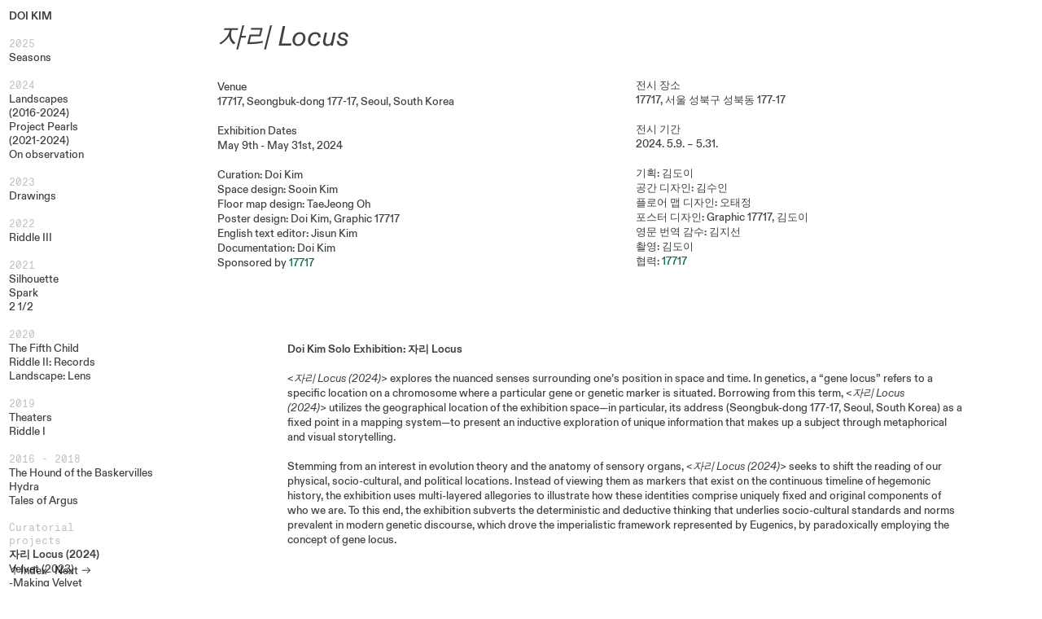

--- FILE ---
content_type: text/html; charset=UTF-8
request_url: https://doikim.com/locus
body_size: 33900
content:
<!DOCTYPE html>
<!-- 

        Running on cargo.site

-->
<html lang="en" data-predefined-style="true" data-css-presets="true" data-css-preset data-typography-preset>
	<head>
<script>
				var __cargo_context__ = 'live';
				var __cargo_js_ver__ = 'c=2806793921';
				var __cargo_maint__ = false;
				
				
			</script>
					<meta http-equiv="X-UA-Compatible" content="IE=edge,chrome=1">
		<meta http-equiv="Content-Type" content="text/html; charset=utf-8">
		<meta name="viewport" content="initial-scale=1.0, maximum-scale=1.0, user-scalable=no">
		
			<meta name="robots" content="index,follow">
		<title>자리 locus — Doi Kim</title>
		<meta name="description" content="자리 Locus Venue 17717, Seongbuk-dong 177-17, Seoul, South Korea Exhibition Dates May 9th - May 31st, 2024 Curation: Doi Kim Space design: Sooin...">
				<meta name="twitter:card" content="summary_large_image">
		<meta name="twitter:title" content="자리 locus — Doi Kim">
		<meta name="twitter:description" content="자리 Locus Venue 17717, Seongbuk-dong 177-17, Seoul, South Korea Exhibition Dates May 9th - May 31st, 2024 Curation: Doi Kim Space design: Sooin...">
		<meta name="twitter:image" content="https://freight.cargo.site/w/1200/i/b8ce1edd063f6dc3438bcd9e53a57a017123104e106add9ce3a1d801b88ea551/11124-Locus-6-150-dpi.jpg">
		<meta property="og:locale" content="en_US">
		<meta property="og:title" content="자리 locus — Doi Kim">
		<meta property="og:description" content="자리 Locus Venue 17717, Seongbuk-dong 177-17, Seoul, South Korea Exhibition Dates May 9th - May 31st, 2024 Curation: Doi Kim Space design: Sooin...">
		<meta property="og:url" content="https://doikim.com/locus">
		<meta property="og:image" content="https://freight.cargo.site/w/1200/i/b8ce1edd063f6dc3438bcd9e53a57a017123104e106add9ce3a1d801b88ea551/11124-Locus-6-150-dpi.jpg">
		<meta property="og:type" content="website">

		<link rel="preconnect" href="https://static.cargo.site" crossorigin>
		<link rel="preconnect" href="https://freight.cargo.site" crossorigin>
				<link rel="preconnect" href="https://type.cargo.site" crossorigin>

		<!--<link rel="preload" href="https://static.cargo.site/assets/social/IconFont-Regular-0.9.3.woff2" as="font" type="font/woff" crossorigin>-->

		

		<link href="https://static.cargo.site/favicon/favicon.ico" rel="shortcut icon">
		<link href="https://doikim.com/rss" rel="alternate" type="application/rss+xml" title="Doi Kim feed">

		<link href="https://doikim.com/stylesheet?c=2806793921&1739200534" id="member_stylesheet" rel="stylesheet" type="text/css" />
<style id="">@font-face{font-family:Icons;src:url(https://static.cargo.site/assets/social/IconFont-Regular-0.9.3.woff2);unicode-range:U+E000-E15C,U+F0000,U+FE0E}@font-face{font-family:Icons;src:url(https://static.cargo.site/assets/social/IconFont-Regular-0.9.3.woff2);font-weight:240;unicode-range:U+E000-E15C,U+F0000,U+FE0E}@font-face{font-family:Icons;src:url(https://static.cargo.site/assets/social/IconFont-Regular-0.9.3.woff2);unicode-range:U+E000-E15C,U+F0000,U+FE0E;font-weight:400}@font-face{font-family:Icons;src:url(https://static.cargo.site/assets/social/IconFont-Regular-0.9.3.woff2);unicode-range:U+E000-E15C,U+F0000,U+FE0E;font-weight:600}@font-face{font-family:Icons;src:url(https://static.cargo.site/assets/social/IconFont-Regular-0.9.3.woff2);unicode-range:U+E000-E15C,U+F0000,U+FE0E;font-weight:800}@font-face{font-family:Icons;src:url(https://static.cargo.site/assets/social/IconFont-Regular-0.9.3.woff2);unicode-range:U+E000-E15C,U+F0000,U+FE0E;font-style:italic}@font-face{font-family:Icons;src:url(https://static.cargo.site/assets/social/IconFont-Regular-0.9.3.woff2);unicode-range:U+E000-E15C,U+F0000,U+FE0E;font-weight:200;font-style:italic}@font-face{font-family:Icons;src:url(https://static.cargo.site/assets/social/IconFont-Regular-0.9.3.woff2);unicode-range:U+E000-E15C,U+F0000,U+FE0E;font-weight:400;font-style:italic}@font-face{font-family:Icons;src:url(https://static.cargo.site/assets/social/IconFont-Regular-0.9.3.woff2);unicode-range:U+E000-E15C,U+F0000,U+FE0E;font-weight:600;font-style:italic}@font-face{font-family:Icons;src:url(https://static.cargo.site/assets/social/IconFont-Regular-0.9.3.woff2);unicode-range:U+E000-E15C,U+F0000,U+FE0E;font-weight:800;font-style:italic}body.iconfont-loading,body.iconfont-loading *{color:transparent!important}body{-moz-osx-font-smoothing:grayscale;-webkit-font-smoothing:antialiased;-webkit-text-size-adjust:none}body.no-scroll{overflow:hidden}/*!
 * Content
 */.page{word-wrap:break-word}:focus{outline:0}.pointer-events-none{pointer-events:none}.pointer-events-auto{pointer-events:auto}.pointer-events-none .page_content .audio-player,.pointer-events-none .page_content .shop_product,.pointer-events-none .page_content a,.pointer-events-none .page_content audio,.pointer-events-none .page_content button,.pointer-events-none .page_content details,.pointer-events-none .page_content iframe,.pointer-events-none .page_content img,.pointer-events-none .page_content input,.pointer-events-none .page_content video{pointer-events:auto}.pointer-events-none .page_content *>a,.pointer-events-none .page_content>a{position:relative}s *{text-transform:inherit}#toolset{position:fixed;bottom:10px;right:10px;z-index:8}.mobile #toolset,.template_site_inframe #toolset{display:none}#toolset a{display:block;height:24px;width:24px;margin:0;padding:0;text-decoration:none;background:rgba(0,0,0,.2)}#toolset a:hover{background:rgba(0,0,0,.8)}[data-adminview] #toolset a,[data-adminview] #toolset_admin a{background:rgba(0,0,0,.04);pointer-events:none;cursor:default}#toolset_admin a:active{background:rgba(0,0,0,.7)}#toolset_admin a svg>*{transform:scale(1.1) translate(0,-.5px);transform-origin:50% 50%}#toolset_admin a svg{pointer-events:none;width:100%!important;height:auto!important}#following-container{overflow:auto;-webkit-overflow-scrolling:touch}#following-container iframe{height:100%;width:100%;position:absolute;top:0;left:0;right:0;bottom:0}:root{--following-width:-400px;--following-animation-duration:450ms}@keyframes following-open{0%{transform:translateX(0)}100%{transform:translateX(var(--following-width))}}@keyframes following-open-inverse{0%{transform:translateX(0)}100%{transform:translateX(calc(-1 * var(--following-width)))}}@keyframes following-close{0%{transform:translateX(var(--following-width))}100%{transform:translateX(0)}}@keyframes following-close-inverse{0%{transform:translateX(calc(-1 * var(--following-width)))}100%{transform:translateX(0)}}body.animate-left{animation:following-open var(--following-animation-duration);animation-fill-mode:both;animation-timing-function:cubic-bezier(.24,1,.29,1)}#following-container.animate-left{animation:following-close-inverse var(--following-animation-duration);animation-fill-mode:both;animation-timing-function:cubic-bezier(.24,1,.29,1)}#following-container.animate-left #following-frame{animation:following-close var(--following-animation-duration);animation-fill-mode:both;animation-timing-function:cubic-bezier(.24,1,.29,1)}body.animate-right{animation:following-close var(--following-animation-duration);animation-fill-mode:both;animation-timing-function:cubic-bezier(.24,1,.29,1)}#following-container.animate-right{animation:following-open-inverse var(--following-animation-duration);animation-fill-mode:both;animation-timing-function:cubic-bezier(.24,1,.29,1)}#following-container.animate-right #following-frame{animation:following-open var(--following-animation-duration);animation-fill-mode:both;animation-timing-function:cubic-bezier(.24,1,.29,1)}.slick-slider{position:relative;display:block;-moz-box-sizing:border-box;box-sizing:border-box;-webkit-user-select:none;-moz-user-select:none;-ms-user-select:none;user-select:none;-webkit-touch-callout:none;-khtml-user-select:none;-ms-touch-action:pan-y;touch-action:pan-y;-webkit-tap-highlight-color:transparent}.slick-list{position:relative;display:block;overflow:hidden;margin:0;padding:0}.slick-list:focus{outline:0}.slick-list.dragging{cursor:pointer;cursor:hand}.slick-slider .slick-list,.slick-slider .slick-track{transform:translate3d(0,0,0);will-change:transform}.slick-track{position:relative;top:0;left:0;display:block}.slick-track:after,.slick-track:before{display:table;content:'';width:1px;height:1px;margin-top:-1px;margin-left:-1px}.slick-track:after{clear:both}.slick-loading .slick-track{visibility:hidden}.slick-slide{display:none;float:left;height:100%;min-height:1px}[dir=rtl] .slick-slide{float:right}.content .slick-slide img{display:inline-block}.content .slick-slide img:not(.image-zoom){cursor:pointer}.content .scrub .slick-list,.content .scrub .slick-slide img:not(.image-zoom){cursor:ew-resize}body.slideshow-scrub-dragging *{cursor:ew-resize!important}.content .slick-slide img:not([src]),.content .slick-slide img[src='']{width:100%;height:auto}.slick-slide.slick-loading img{display:none}.slick-slide.dragging img{pointer-events:none}.slick-initialized .slick-slide{display:block}.slick-loading .slick-slide{visibility:hidden}.slick-vertical .slick-slide{display:block;height:auto;border:1px solid transparent}.slick-arrow.slick-hidden{display:none}.slick-arrow{position:absolute;z-index:9;width:0;top:0;height:100%;cursor:pointer;will-change:opacity;-webkit-transition:opacity 333ms cubic-bezier(.4,0,.22,1);transition:opacity 333ms cubic-bezier(.4,0,.22,1)}.slick-arrow.hidden{opacity:0}.slick-arrow svg{position:absolute;width:36px;height:36px;top:0;left:0;right:0;bottom:0;margin:auto;transform:translate(.25px,.25px)}.slick-arrow svg.right-arrow{transform:translate(.25px,.25px) scaleX(-1)}.slick-arrow svg:active{opacity:.75}.slick-arrow svg .arrow-shape{fill:none!important;stroke:#fff;stroke-linecap:square}.slick-arrow svg .arrow-outline{fill:none!important;stroke-width:2.5px;stroke:rgba(0,0,0,.6);stroke-linecap:square}.slick-arrow.slick-next{right:0;text-align:right}.slick-next svg,.wallpaper-navigation .slick-next svg{margin-right:10px}.mobile .slick-next svg{margin-right:10px}.slick-arrow.slick-prev{text-align:left}.slick-prev svg,.wallpaper-navigation .slick-prev svg{margin-left:10px}.mobile .slick-prev svg{margin-left:10px}.loading_animation{display:none;vertical-align:middle;z-index:15;line-height:0;pointer-events:none;border-radius:100%}.loading_animation.hidden{display:none}.loading_animation.pulsing{opacity:0;display:inline-block;animation-delay:.1s;-webkit-animation-delay:.1s;-moz-animation-delay:.1s;animation-duration:12s;animation-iteration-count:infinite;animation:fade-pulse-in .5s ease-in-out;-moz-animation:fade-pulse-in .5s ease-in-out;-webkit-animation:fade-pulse-in .5s ease-in-out;-webkit-animation-fill-mode:forwards;-moz-animation-fill-mode:forwards;animation-fill-mode:forwards}.loading_animation.pulsing.no-delay{animation-delay:0s;-webkit-animation-delay:0s;-moz-animation-delay:0s}.loading_animation div{border-radius:100%}.loading_animation div svg{max-width:100%;height:auto}.loading_animation div,.loading_animation div svg{width:20px;height:20px}.loading_animation.full-width svg{width:100%;height:auto}.loading_animation.full-width.big svg{width:100px;height:100px}.loading_animation div svg>*{fill:#ccc}.loading_animation div{-webkit-animation:spin-loading 12s ease-out;-webkit-animation-iteration-count:infinite;-moz-animation:spin-loading 12s ease-out;-moz-animation-iteration-count:infinite;animation:spin-loading 12s ease-out;animation-iteration-count:infinite}.loading_animation.hidden{display:none}[data-backdrop] .loading_animation{position:absolute;top:15px;left:15px;z-index:99}.loading_animation.position-absolute.middle{top:calc(50% - 10px);left:calc(50% - 10px)}.loading_animation.position-absolute.topleft{top:0;left:0}.loading_animation.position-absolute.middleright{top:calc(50% - 10px);right:1rem}.loading_animation.position-absolute.middleleft{top:calc(50% - 10px);left:1rem}.loading_animation.gray div svg>*{fill:#999}.loading_animation.gray-dark div svg>*{fill:#666}.loading_animation.gray-darker div svg>*{fill:#555}.loading_animation.gray-light div svg>*{fill:#ccc}.loading_animation.white div svg>*{fill:rgba(255,255,255,.85)}.loading_animation.blue div svg>*{fill:#698fff}.loading_animation.inline{display:inline-block;margin-bottom:.5ex}.loading_animation.inline.left{margin-right:.5ex}@-webkit-keyframes fade-pulse-in{0%{opacity:0}50%{opacity:.5}100%{opacity:1}}@-moz-keyframes fade-pulse-in{0%{opacity:0}50%{opacity:.5}100%{opacity:1}}@keyframes fade-pulse-in{0%{opacity:0}50%{opacity:.5}100%{opacity:1}}@-webkit-keyframes pulsate{0%{opacity:1}50%{opacity:0}100%{opacity:1}}@-moz-keyframes pulsate{0%{opacity:1}50%{opacity:0}100%{opacity:1}}@keyframes pulsate{0%{opacity:1}50%{opacity:0}100%{opacity:1}}@-webkit-keyframes spin-loading{0%{transform:rotate(0)}9%{transform:rotate(1050deg)}18%{transform:rotate(-1090deg)}20%{transform:rotate(-1080deg)}23%{transform:rotate(-1080deg)}28%{transform:rotate(-1095deg)}29%{transform:rotate(-1065deg)}34%{transform:rotate(-1080deg)}35%{transform:rotate(-1050deg)}40%{transform:rotate(-1065deg)}41%{transform:rotate(-1035deg)}44%{transform:rotate(-1035deg)}47%{transform:rotate(-2160deg)}50%{transform:rotate(-2160deg)}56%{transform:rotate(45deg)}60%{transform:rotate(45deg)}80%{transform:rotate(6120deg)}100%{transform:rotate(0)}}@keyframes spin-loading{0%{transform:rotate(0)}9%{transform:rotate(1050deg)}18%{transform:rotate(-1090deg)}20%{transform:rotate(-1080deg)}23%{transform:rotate(-1080deg)}28%{transform:rotate(-1095deg)}29%{transform:rotate(-1065deg)}34%{transform:rotate(-1080deg)}35%{transform:rotate(-1050deg)}40%{transform:rotate(-1065deg)}41%{transform:rotate(-1035deg)}44%{transform:rotate(-1035deg)}47%{transform:rotate(-2160deg)}50%{transform:rotate(-2160deg)}56%{transform:rotate(45deg)}60%{transform:rotate(45deg)}80%{transform:rotate(6120deg)}100%{transform:rotate(0)}}[grid-row]{align-items:flex-start;box-sizing:border-box;display:-webkit-box;display:-webkit-flex;display:-ms-flexbox;display:flex;-webkit-flex-wrap:wrap;-ms-flex-wrap:wrap;flex-wrap:wrap}[grid-col]{box-sizing:border-box}[grid-row] [grid-col].empty:after{content:"\0000A0";cursor:text}body.mobile[data-adminview=content-editproject] [grid-row] [grid-col].empty:after{display:none}[grid-col=auto]{-webkit-box-flex:1;-webkit-flex:1;-ms-flex:1;flex:1}[grid-col=x12]{width:100%}[grid-col=x11]{width:50%}[grid-col=x10]{width:33.33%}[grid-col=x9]{width:25%}[grid-col=x8]{width:20%}[grid-col=x7]{width:16.666666667%}[grid-col=x6]{width:14.285714286%}[grid-col=x5]{width:12.5%}[grid-col=x4]{width:11.111111111%}[grid-col=x3]{width:10%}[grid-col=x2]{width:9.090909091%}[grid-col=x1]{width:8.333333333%}[grid-col="1"]{width:8.33333%}[grid-col="2"]{width:16.66667%}[grid-col="3"]{width:25%}[grid-col="4"]{width:33.33333%}[grid-col="5"]{width:41.66667%}[grid-col="6"]{width:50%}[grid-col="7"]{width:58.33333%}[grid-col="8"]{width:66.66667%}[grid-col="9"]{width:75%}[grid-col="10"]{width:83.33333%}[grid-col="11"]{width:91.66667%}[grid-col="12"]{width:100%}body.mobile [grid-responsive] [grid-col]{width:100%;-webkit-box-flex:none;-webkit-flex:none;-ms-flex:none;flex:none}[data-ce-host=true][contenteditable=true] [grid-pad]{pointer-events:none}[data-ce-host=true][contenteditable=true] [grid-pad]>*{pointer-events:auto}[grid-pad="0"]{padding:0}[grid-pad="0.25"]{padding:.125rem}[grid-pad="0.5"]{padding:.25rem}[grid-pad="0.75"]{padding:.375rem}[grid-pad="1"]{padding:.5rem}[grid-pad="1.25"]{padding:.625rem}[grid-pad="1.5"]{padding:.75rem}[grid-pad="1.75"]{padding:.875rem}[grid-pad="2"]{padding:1rem}[grid-pad="2.5"]{padding:1.25rem}[grid-pad="3"]{padding:1.5rem}[grid-pad="3.5"]{padding:1.75rem}[grid-pad="4"]{padding:2rem}[grid-pad="5"]{padding:2.5rem}[grid-pad="6"]{padding:3rem}[grid-pad="7"]{padding:3.5rem}[grid-pad="8"]{padding:4rem}[grid-pad="9"]{padding:4.5rem}[grid-pad="10"]{padding:5rem}[grid-gutter="0"]{margin:0}[grid-gutter="0.5"]{margin:-.25rem}[grid-gutter="1"]{margin:-.5rem}[grid-gutter="1.5"]{margin:-.75rem}[grid-gutter="2"]{margin:-1rem}[grid-gutter="2.5"]{margin:-1.25rem}[grid-gutter="3"]{margin:-1.5rem}[grid-gutter="3.5"]{margin:-1.75rem}[grid-gutter="4"]{margin:-2rem}[grid-gutter="5"]{margin:-2.5rem}[grid-gutter="6"]{margin:-3rem}[grid-gutter="7"]{margin:-3.5rem}[grid-gutter="8"]{margin:-4rem}[grid-gutter="10"]{margin:-5rem}[grid-gutter="12"]{margin:-6rem}[grid-gutter="14"]{margin:-7rem}[grid-gutter="16"]{margin:-8rem}[grid-gutter="18"]{margin:-9rem}[grid-gutter="20"]{margin:-10rem}small{max-width:100%;text-decoration:inherit}img:not([src]),img[src='']{outline:1px solid rgba(177,177,177,.4);outline-offset:-1px;content:url([data-uri])}img.image-zoom{cursor:-webkit-zoom-in;cursor:-moz-zoom-in;cursor:zoom-in}#imprimatur{color:#333;font-size:10px;font-family:-apple-system,BlinkMacSystemFont,"Segoe UI",Roboto,Oxygen,Ubuntu,Cantarell,"Open Sans","Helvetica Neue",sans-serif,"Sans Serif",Icons;/*!System*/position:fixed;opacity:.3;right:-28px;bottom:160px;transform:rotate(270deg);-ms-transform:rotate(270deg);-webkit-transform:rotate(270deg);z-index:8;text-transform:uppercase;color:#999;opacity:.5;padding-bottom:2px;text-decoration:none}.mobile #imprimatur{display:none}bodycopy cargo-link a{font-family:-apple-system,BlinkMacSystemFont,"Segoe UI",Roboto,Oxygen,Ubuntu,Cantarell,"Open Sans","Helvetica Neue",sans-serif,"Sans Serif",Icons;/*!System*/font-size:12px;font-style:normal;font-weight:400;transform:rotate(270deg);text-decoration:none;position:fixed!important;right:-27px;bottom:100px;text-decoration:none;letter-spacing:normal;background:0 0;border:0;border-bottom:0;outline:0}/*! PhotoSwipe Default UI CSS by Dmitry Semenov | photoswipe.com | MIT license */.pswp--has_mouse .pswp__button--arrow--left,.pswp--has_mouse .pswp__button--arrow--right,.pswp__ui{visibility:visible}.pswp--minimal--dark .pswp__top-bar,.pswp__button{background:0 0}.pswp,.pswp__bg,.pswp__container,.pswp__img--placeholder,.pswp__zoom-wrap,.quick-view-navigation{-webkit-backface-visibility:hidden}.pswp__button{cursor:pointer;opacity:1;-webkit-appearance:none;transition:opacity .2s;-webkit-box-shadow:none;box-shadow:none}.pswp__button-close>svg{top:10px;right:10px;margin-left:auto}.pswp--touch .quick-view-navigation{display:none}.pswp__ui{-webkit-font-smoothing:auto;opacity:1;z-index:1550}.quick-view-navigation{will-change:opacity;-webkit-transition:opacity 333ms cubic-bezier(.4,0,.22,1);transition:opacity 333ms cubic-bezier(.4,0,.22,1)}.quick-view-navigation .pswp__group .pswp__button{pointer-events:auto}.pswp__button>svg{position:absolute;width:36px;height:36px}.quick-view-navigation .pswp__group:active svg{opacity:.75}.pswp__button svg .shape-shape{fill:#fff}.pswp__button svg .shape-outline{fill:#000}.pswp__button-prev>svg{top:0;bottom:0;left:10px;margin:auto}.pswp__button-next>svg{top:0;bottom:0;right:10px;margin:auto}.quick-view-navigation .pswp__group .pswp__button-prev{position:absolute;left:0;top:0;width:0;height:100%}.quick-view-navigation .pswp__group .pswp__button-next{position:absolute;right:0;top:0;width:0;height:100%}.quick-view-navigation .close-button,.quick-view-navigation .left-arrow,.quick-view-navigation .right-arrow{transform:translate(.25px,.25px)}.quick-view-navigation .right-arrow{transform:translate(.25px,.25px) scaleX(-1)}.pswp__button svg .shape-outline{fill:transparent!important;stroke:#000;stroke-width:2.5px;stroke-linecap:square}.pswp__button svg .shape-shape{fill:transparent!important;stroke:#fff;stroke-width:1.5px;stroke-linecap:square}.pswp__bg,.pswp__scroll-wrap,.pswp__zoom-wrap{width:100%;position:absolute}.quick-view-navigation .pswp__group .pswp__button-close{margin:0}.pswp__container,.pswp__item,.pswp__zoom-wrap{right:0;bottom:0;top:0;position:absolute;left:0}.pswp__ui--hidden .pswp__button{opacity:.001}.pswp__ui--hidden .pswp__button,.pswp__ui--hidden .pswp__button *{pointer-events:none}.pswp .pswp__ui.pswp__ui--displaynone{display:none}.pswp__element--disabled{display:none!important}/*! PhotoSwipe main CSS by Dmitry Semenov | photoswipe.com | MIT license */.pswp{position:fixed;display:none;height:100%;width:100%;top:0;left:0;right:0;bottom:0;margin:auto;-ms-touch-action:none;touch-action:none;z-index:9999999;-webkit-text-size-adjust:100%;line-height:initial;letter-spacing:initial;outline:0}.pswp img{max-width:none}.pswp--zoom-disabled .pswp__img{cursor:default!important}.pswp--animate_opacity{opacity:.001;will-change:opacity;-webkit-transition:opacity 333ms cubic-bezier(.4,0,.22,1);transition:opacity 333ms cubic-bezier(.4,0,.22,1)}.pswp--open{display:block}.pswp--zoom-allowed .pswp__img{cursor:-webkit-zoom-in;cursor:-moz-zoom-in;cursor:zoom-in}.pswp--zoomed-in .pswp__img{cursor:-webkit-grab;cursor:-moz-grab;cursor:grab}.pswp--dragging .pswp__img{cursor:-webkit-grabbing;cursor:-moz-grabbing;cursor:grabbing}.pswp__bg{left:0;top:0;height:100%;opacity:0;transform:translateZ(0);will-change:opacity}.pswp__scroll-wrap{left:0;top:0;height:100%}.pswp__container,.pswp__zoom-wrap{-ms-touch-action:none;touch-action:none}.pswp__container,.pswp__img{-webkit-user-select:none;-moz-user-select:none;-ms-user-select:none;user-select:none;-webkit-tap-highlight-color:transparent;-webkit-touch-callout:none}.pswp__zoom-wrap{-webkit-transform-origin:left top;-ms-transform-origin:left top;transform-origin:left top;-webkit-transition:-webkit-transform 222ms cubic-bezier(.4,0,.22,1);transition:transform 222ms cubic-bezier(.4,0,.22,1)}.pswp__bg{-webkit-transition:opacity 222ms cubic-bezier(.4,0,.22,1);transition:opacity 222ms cubic-bezier(.4,0,.22,1)}.pswp--animated-in .pswp__bg,.pswp--animated-in .pswp__zoom-wrap{-webkit-transition:none;transition:none}.pswp--hide-overflow .pswp__scroll-wrap,.pswp--hide-overflow.pswp{overflow:hidden}.pswp__img{position:absolute;width:auto;height:auto;top:0;left:0}.pswp__img--placeholder--blank{background:#222}.pswp--ie .pswp__img{width:100%!important;height:auto!important;left:0;top:0}.pswp__ui--idle{opacity:0}.pswp__error-msg{position:absolute;left:0;top:50%;width:100%;text-align:center;font-size:14px;line-height:16px;margin-top:-8px;color:#ccc}.pswp__error-msg a{color:#ccc;text-decoration:underline}.pswp__error-msg{font-family:-apple-system,BlinkMacSystemFont,"Segoe UI",Roboto,Oxygen,Ubuntu,Cantarell,"Open Sans","Helvetica Neue",sans-serif}.quick-view.mouse-down .iframe-item{pointer-events:none!important}.quick-view-caption-positioner{pointer-events:none;width:100%;height:100%}.quick-view-caption-wrapper{margin:auto;position:absolute;bottom:0;left:0;right:0}.quick-view-horizontal-align-left .quick-view-caption-wrapper{margin-left:0}.quick-view-horizontal-align-right .quick-view-caption-wrapper{margin-right:0}[data-quick-view-caption]{transition:.1s opacity ease-in-out;position:absolute;bottom:0;left:0;right:0}.quick-view-horizontal-align-left [data-quick-view-caption]{text-align:left}.quick-view-horizontal-align-right [data-quick-view-caption]{text-align:right}.quick-view-caption{transition:.1s opacity ease-in-out}.quick-view-caption>*{display:inline-block}.quick-view-caption *{pointer-events:auto}.quick-view-caption.hidden{opacity:0}.shop_product .dropdown_wrapper{flex:0 0 100%;position:relative}.shop_product select{appearance:none;-moz-appearance:none;-webkit-appearance:none;outline:0;-webkit-font-smoothing:antialiased;-moz-osx-font-smoothing:grayscale;cursor:pointer;border-radius:0;white-space:nowrap;overflow:hidden!important;text-overflow:ellipsis}.shop_product select.dropdown::-ms-expand{display:none}.shop_product a{cursor:pointer;border-bottom:none;text-decoration:none}.shop_product a.out-of-stock{pointer-events:none}body.audio-player-dragging *{cursor:ew-resize!important}.audio-player{display:inline-flex;flex:1 0 calc(100% - 2px);width:calc(100% - 2px)}.audio-player .button{height:100%;flex:0 0 3.3rem;display:flex}.audio-player .separator{left:3.3rem;height:100%}.audio-player .buffer{width:0%;height:100%;transition:left .3s linear,width .3s linear}.audio-player.seeking .buffer{transition:left 0s,width 0s}.audio-player.seeking{user-select:none;-webkit-user-select:none;cursor:ew-resize}.audio-player.seeking *{user-select:none;-webkit-user-select:none;cursor:ew-resize}.audio-player .bar{overflow:hidden;display:flex;justify-content:space-between;align-content:center;flex-grow:1}.audio-player .progress{width:0%;height:100%;transition:width .3s linear}.audio-player.seeking .progress{transition:width 0s}.audio-player .pause,.audio-player .play{cursor:pointer;height:100%}.audio-player .note-icon{margin:auto 0;order:2;flex:0 1 auto}.audio-player .title{white-space:nowrap;overflow:hidden;text-overflow:ellipsis;pointer-events:none;user-select:none;padding:.5rem 0 .5rem 1rem;margin:auto auto auto 0;flex:0 3 auto;min-width:0;width:100%}.audio-player .total-time{flex:0 1 auto;margin:auto 0}.audio-player .current-time,.audio-player .play-text{flex:0 1 auto;margin:auto 0}.audio-player .stream-anim{user-select:none;margin:auto auto auto 0}.audio-player .stream-anim span{display:inline-block}.audio-player .buffer,.audio-player .current-time,.audio-player .note-svg,.audio-player .play-text,.audio-player .separator,.audio-player .total-time{user-select:none;pointer-events:none}.audio-player .buffer,.audio-player .play-text,.audio-player .progress{position:absolute}.audio-player,.audio-player .bar,.audio-player .button,.audio-player .current-time,.audio-player .note-icon,.audio-player .pause,.audio-player .play,.audio-player .total-time{position:relative}body.mobile .audio-player,body.mobile .audio-player *{-webkit-touch-callout:none}#standalone-admin-frame{border:0;width:400px;position:absolute;right:0;top:0;height:100vh;z-index:99}body[standalone-admin=true] #standalone-admin-frame{transform:translate(0,0)}body[standalone-admin=true] .main_container{width:calc(100% - 400px)}body[standalone-admin=false] #standalone-admin-frame{transform:translate(100%,0)}body[standalone-admin=false] .main_container{width:100%}.toggle_standaloneAdmin{position:fixed;top:0;right:400px;height:40px;width:40px;z-index:999;cursor:pointer;background-color:rgba(0,0,0,.4)}.toggle_standaloneAdmin:active{opacity:.7}body[standalone-admin=false] .toggle_standaloneAdmin{right:0}.toggle_standaloneAdmin *{color:#fff;fill:#fff}.toggle_standaloneAdmin svg{padding:6px;width:100%;height:100%;opacity:.85}body[standalone-admin=false] .toggle_standaloneAdmin #close,body[standalone-admin=true] .toggle_standaloneAdmin #backdropsettings{display:none}.toggle_standaloneAdmin>div{width:100%;height:100%}#admin_toggle_button{position:fixed;top:50%;transform:translate(0,-50%);right:400px;height:36px;width:12px;z-index:999;cursor:pointer;background-color:rgba(0,0,0,.09);padding-left:2px;margin-right:5px}#admin_toggle_button .bar{content:'';background:rgba(0,0,0,.09);position:fixed;width:5px;bottom:0;top:0;z-index:10}#admin_toggle_button:active{background:rgba(0,0,0,.065)}#admin_toggle_button *{color:#fff;fill:#fff}#admin_toggle_button svg{padding:0;width:16px;height:36px;margin-left:1px;opacity:1}#admin_toggle_button svg *{fill:#fff;opacity:1}#admin_toggle_button[data-state=closed] .toggle_admin_close{display:none}#admin_toggle_button[data-state=closed],#admin_toggle_button[data-state=closed] .toggle_admin_open{width:20px;cursor:pointer;margin:0}#admin_toggle_button[data-state=closed] svg{margin-left:2px}#admin_toggle_button[data-state=open] .toggle_admin_open{display:none}select,select *{text-rendering:auto!important}b b{font-weight:inherit}*{-webkit-box-sizing:border-box;-moz-box-sizing:border-box;box-sizing:border-box}customhtml>*{position:relative;z-index:10}body,html{min-height:100vh;margin:0;padding:0}html{touch-action:manipulation;position:relative;background-color:#fff}.main_container{min-height:100vh;width:100%;overflow:hidden}.container{display:-webkit-box;display:-webkit-flex;display:-moz-box;display:-ms-flexbox;display:flex;-webkit-flex-wrap:wrap;-moz-flex-wrap:wrap;-ms-flex-wrap:wrap;flex-wrap:wrap;max-width:100%;width:100%;overflow:visible}.container{align-items:flex-start;-webkit-align-items:flex-start}.page{z-index:2}.page ul li>text-limit{display:block}.content,.content_container,.pinned{-webkit-flex:1 0 auto;-moz-flex:1 0 auto;-ms-flex:1 0 auto;flex:1 0 auto;max-width:100%}.content_container{width:100%}.content_container.full_height{min-height:100vh}.page_background{position:absolute;top:0;left:0;width:100%;height:100%}.page_container{position:relative;overflow:visible;width:100%}.backdrop{position:absolute;top:0;z-index:1;width:100%;height:100%;max-height:100vh}.backdrop>div{position:absolute;top:0;left:0;width:100%;height:100%;-webkit-backface-visibility:hidden;backface-visibility:hidden;transform:translate3d(0,0,0);contain:strict}[data-backdrop].backdrop>div[data-overflowing]{max-height:100vh;position:absolute;top:0;left:0}body.mobile [split-responsive]{display:flex;flex-direction:column}body.mobile [split-responsive] .container{width:100%;order:2}body.mobile [split-responsive] .backdrop{position:relative;height:50vh;width:100%;order:1}body.mobile [split-responsive] [data-auxiliary].backdrop{position:absolute;height:50vh;width:100%;order:1}.page{position:relative;z-index:2}img[data-align=left]{float:left}img[data-align=right]{float:right}[data-rotation]{transform-origin:center center}.content .page_content:not([contenteditable=true]) [data-draggable]{pointer-events:auto!important;backface-visibility:hidden}.preserve-3d{-moz-transform-style:preserve-3d;transform-style:preserve-3d}.content .page_content:not([contenteditable=true]) [data-draggable] iframe{pointer-events:none!important}.dragging-active iframe{pointer-events:none!important}.content .page_content:not([contenteditable=true]) [data-draggable]:active{opacity:1}.content .scroll-transition-fade{transition:transform 1s ease-in-out,opacity .8s ease-in-out}.content .scroll-transition-fade.below-viewport{opacity:0;transform:translateY(40px)}.mobile.full_width .page_container:not([split-layout]) .container_width{width:100%}[data-view=pinned_bottom] .bottom_pin_invisibility{visibility:hidden}.pinned{position:relative;width:100%}.pinned .page_container.accommodate:not(.fixed):not(.overlay){z-index:2}.pinned .page_container.overlay{position:absolute;z-index:4}.pinned .page_container.overlay.fixed{position:fixed}.pinned .page_container.overlay.fixed .page{max-height:100vh;-webkit-overflow-scrolling:touch}.pinned .page_container.overlay.fixed .page.allow-scroll{overflow-y:auto;overflow-x:hidden}.pinned .page_container.overlay.fixed .page.allow-scroll{align-items:flex-start;-webkit-align-items:flex-start}.pinned .page_container .page.allow-scroll::-webkit-scrollbar{width:0;background:0 0;display:none}.pinned.pinned_top .page_container.overlay{left:0;top:0}.pinned.pinned_bottom .page_container.overlay{left:0;bottom:0}div[data-container=set]:empty{margin-top:1px}.thumbnails{position:relative;z-index:1}[thumbnails=grid]{align-items:baseline}[thumbnails=justify] .thumbnail{box-sizing:content-box}[thumbnails][data-padding-zero] .thumbnail{margin-bottom:-1px}[thumbnails=montessori] .thumbnail{pointer-events:auto;position:absolute}[thumbnails] .thumbnail>a{display:block;text-decoration:none}[thumbnails=montessori]{height:0}[thumbnails][data-resizing],[thumbnails][data-resizing] *{cursor:nwse-resize}[thumbnails] .thumbnail .resize-handle{cursor:nwse-resize;width:26px;height:26px;padding:5px;position:absolute;opacity:.75;right:-1px;bottom:-1px;z-index:100}[thumbnails][data-resizing] .resize-handle{display:none}[thumbnails] .thumbnail .resize-handle svg{position:absolute;top:0;left:0}[thumbnails] .thumbnail .resize-handle:hover{opacity:1}[data-can-move].thumbnail .resize-handle svg .resize_path_outline{fill:#fff}[data-can-move].thumbnail .resize-handle svg .resize_path{fill:#000}[thumbnails=montessori] .thumbnail_sizer{height:0;width:100%;position:relative;padding-bottom:100%;pointer-events:none}[thumbnails] .thumbnail img{display:block;min-height:3px;margin-bottom:0}[thumbnails] .thumbnail img:not([src]),img[src=""]{margin:0!important;width:100%;min-height:3px;height:100%!important;position:absolute}[aspect-ratio="1x1"].thumb_image{height:0;padding-bottom:100%;overflow:hidden}[aspect-ratio="4x3"].thumb_image{height:0;padding-bottom:75%;overflow:hidden}[aspect-ratio="16x9"].thumb_image{height:0;padding-bottom:56.25%;overflow:hidden}[thumbnails] .thumb_image{width:100%;position:relative}[thumbnails][thumbnail-vertical-align=top]{align-items:flex-start}[thumbnails][thumbnail-vertical-align=middle]{align-items:center}[thumbnails][thumbnail-vertical-align=bottom]{align-items:baseline}[thumbnails][thumbnail-horizontal-align=left]{justify-content:flex-start}[thumbnails][thumbnail-horizontal-align=middle]{justify-content:center}[thumbnails][thumbnail-horizontal-align=right]{justify-content:flex-end}.thumb_image.default_image>svg{position:absolute;top:0;left:0;bottom:0;right:0;width:100%;height:100%}.thumb_image.default_image{outline:1px solid #ccc;outline-offset:-1px;position:relative}.mobile.full_width [data-view=Thumbnail] .thumbnails_width{width:100%}.content [data-draggable] a:active,.content [data-draggable] img:active{opacity:initial}.content .draggable-dragging{opacity:initial}[data-draggable].draggable_visible{visibility:visible}[data-draggable].draggable_hidden{visibility:hidden}.gallery_card [data-draggable],.marquee [data-draggable]{visibility:inherit}[data-draggable]{visibility:visible;background-color:rgba(0,0,0,.003)}#site_menu_panel_container .image-gallery:not(.initialized){height:0;padding-bottom:100%;min-height:initial}.image-gallery:not(.initialized){min-height:100vh;visibility:hidden;width:100%}.image-gallery .gallery_card img{display:block;width:100%;height:auto}.image-gallery .gallery_card{transform-origin:center}.image-gallery .gallery_card.dragging{opacity:.1;transform:initial!important}.image-gallery:not([image-gallery=slideshow]) .gallery_card iframe:only-child,.image-gallery:not([image-gallery=slideshow]) .gallery_card video:only-child{width:100%;height:100%;top:0;left:0;position:absolute}.image-gallery[image-gallery=slideshow] .gallery_card video[muted][autoplay]:not([controls]),.image-gallery[image-gallery=slideshow] .gallery_card video[muted][data-autoplay]:not([controls]){pointer-events:none}.image-gallery [image-gallery-pad="0"] video:only-child{object-fit:cover;height:calc(100% + 1px)}div.image-gallery>a,div.image-gallery>iframe,div.image-gallery>img,div.image-gallery>video{display:none}[image-gallery-row]{align-items:flex-start;box-sizing:border-box;display:-webkit-box;display:-webkit-flex;display:-ms-flexbox;display:flex;-webkit-flex-wrap:wrap;-ms-flex-wrap:wrap;flex-wrap:wrap}.image-gallery .gallery_card_image{width:100%;position:relative}[data-predefined-style=true] .image-gallery a.gallery_card{display:block;border:none}[image-gallery-col]{box-sizing:border-box}[image-gallery-col=x12]{width:100%}[image-gallery-col=x11]{width:50%}[image-gallery-col=x10]{width:33.33%}[image-gallery-col=x9]{width:25%}[image-gallery-col=x8]{width:20%}[image-gallery-col=x7]{width:16.666666667%}[image-gallery-col=x6]{width:14.285714286%}[image-gallery-col=x5]{width:12.5%}[image-gallery-col=x4]{width:11.111111111%}[image-gallery-col=x3]{width:10%}[image-gallery-col=x2]{width:9.090909091%}[image-gallery-col=x1]{width:8.333333333%}.content .page_content [image-gallery-pad].image-gallery{pointer-events:none}.content .page_content [image-gallery-pad].image-gallery .gallery_card_image>*,.content .page_content [image-gallery-pad].image-gallery .gallery_image_caption{pointer-events:auto}.content .page_content [image-gallery-pad="0"]{padding:0}.content .page_content [image-gallery-pad="0.25"]{padding:.125rem}.content .page_content [image-gallery-pad="0.5"]{padding:.25rem}.content .page_content [image-gallery-pad="0.75"]{padding:.375rem}.content .page_content [image-gallery-pad="1"]{padding:.5rem}.content .page_content [image-gallery-pad="1.25"]{padding:.625rem}.content .page_content [image-gallery-pad="1.5"]{padding:.75rem}.content .page_content [image-gallery-pad="1.75"]{padding:.875rem}.content .page_content [image-gallery-pad="2"]{padding:1rem}.content .page_content [image-gallery-pad="2.5"]{padding:1.25rem}.content .page_content [image-gallery-pad="3"]{padding:1.5rem}.content .page_content [image-gallery-pad="3.5"]{padding:1.75rem}.content .page_content [image-gallery-pad="4"]{padding:2rem}.content .page_content [image-gallery-pad="5"]{padding:2.5rem}.content .page_content [image-gallery-pad="6"]{padding:3rem}.content .page_content [image-gallery-pad="7"]{padding:3.5rem}.content .page_content [image-gallery-pad="8"]{padding:4rem}.content .page_content [image-gallery-pad="9"]{padding:4.5rem}.content .page_content [image-gallery-pad="10"]{padding:5rem}.content .page_content [image-gallery-gutter="0"]{margin:0}.content .page_content [image-gallery-gutter="0.5"]{margin:-.25rem}.content .page_content [image-gallery-gutter="1"]{margin:-.5rem}.content .page_content [image-gallery-gutter="1.5"]{margin:-.75rem}.content .page_content [image-gallery-gutter="2"]{margin:-1rem}.content .page_content [image-gallery-gutter="2.5"]{margin:-1.25rem}.content .page_content [image-gallery-gutter="3"]{margin:-1.5rem}.content .page_content [image-gallery-gutter="3.5"]{margin:-1.75rem}.content .page_content [image-gallery-gutter="4"]{margin:-2rem}.content .page_content [image-gallery-gutter="5"]{margin:-2.5rem}.content .page_content [image-gallery-gutter="6"]{margin:-3rem}.content .page_content [image-gallery-gutter="7"]{margin:-3.5rem}.content .page_content [image-gallery-gutter="8"]{margin:-4rem}.content .page_content [image-gallery-gutter="10"]{margin:-5rem}.content .page_content [image-gallery-gutter="12"]{margin:-6rem}.content .page_content [image-gallery-gutter="14"]{margin:-7rem}.content .page_content [image-gallery-gutter="16"]{margin:-8rem}.content .page_content [image-gallery-gutter="18"]{margin:-9rem}.content .page_content [image-gallery-gutter="20"]{margin:-10rem}[image-gallery=slideshow]:not(.initialized)>*{min-height:1px;opacity:0;min-width:100%}[image-gallery=slideshow][data-constrained-by=height] [image-gallery-vertical-align].slick-track{align-items:flex-start}[image-gallery=slideshow] img.image-zoom:active{opacity:initial}[image-gallery=slideshow].slick-initialized .gallery_card{pointer-events:none}[image-gallery=slideshow].slick-initialized .gallery_card.slick-current{pointer-events:auto}[image-gallery=slideshow] .gallery_card:not(.has_caption){line-height:0}.content .page_content [image-gallery=slideshow].image-gallery>*{pointer-events:auto}.content [image-gallery=slideshow].image-gallery.slick-initialized .gallery_card{overflow:hidden;margin:0;display:flex;flex-flow:row wrap;flex-shrink:0}.content [image-gallery=slideshow].image-gallery.slick-initialized .gallery_card.slick-current{overflow:visible}[image-gallery=slideshow] .gallery_image_caption{opacity:1;transition:opacity .3s;-webkit-transition:opacity .3s;width:100%;margin-left:auto;margin-right:auto;clear:both}[image-gallery-horizontal-align=left] .gallery_image_caption{text-align:left}[image-gallery-horizontal-align=middle] .gallery_image_caption{text-align:center}[image-gallery-horizontal-align=right] .gallery_image_caption{text-align:right}[image-gallery=slideshow][data-slideshow-in-transition] .gallery_image_caption{opacity:0;transition:opacity .3s;-webkit-transition:opacity .3s}[image-gallery=slideshow] .gallery_card_image{width:initial;margin:0;display:inline-block}[image-gallery=slideshow] .gallery_card img{margin:0;display:block}[image-gallery=slideshow][data-exploded]{align-items:flex-start;box-sizing:border-box;display:-webkit-box;display:-webkit-flex;display:-ms-flexbox;display:flex;-webkit-flex-wrap:wrap;-ms-flex-wrap:wrap;flex-wrap:wrap;justify-content:flex-start;align-content:flex-start}[image-gallery=slideshow][data-exploded] .gallery_card{padding:1rem;width:16.666%}[image-gallery=slideshow][data-exploded] .gallery_card_image{height:0;display:block;width:100%}[image-gallery=grid]{align-items:baseline}[image-gallery=grid] .gallery_card.has_caption .gallery_card_image{display:block}[image-gallery=grid] [image-gallery-pad="0"].gallery_card{margin-bottom:-1px}[image-gallery=grid] .gallery_card img{margin:0}[image-gallery=columns] .gallery_card img{margin:0}[image-gallery=justify]{align-items:flex-start}[image-gallery=justify] .gallery_card img{margin:0}[image-gallery=montessori][image-gallery-row]{display:block}[image-gallery=montessori] a.gallery_card,[image-gallery=montessori] div.gallery_card{position:absolute;pointer-events:auto}[image-gallery=montessori][data-can-move] .gallery_card,[image-gallery=montessori][data-can-move] .gallery_card .gallery_card_image,[image-gallery=montessori][data-can-move] .gallery_card .gallery_card_image>*{cursor:move}[image-gallery=montessori]{position:relative;height:0}[image-gallery=freeform] .gallery_card{position:relative}[image-gallery=freeform] [image-gallery-pad="0"].gallery_card{margin-bottom:-1px}[image-gallery-vertical-align]{display:flex;flex-flow:row wrap}[image-gallery-vertical-align].slick-track{display:flex;flex-flow:row nowrap}.image-gallery .slick-list{margin-bottom:-.3px}[image-gallery-vertical-align=top]{align-content:flex-start;align-items:flex-start}[image-gallery-vertical-align=middle]{align-items:center;align-content:center}[image-gallery-vertical-align=bottom]{align-content:flex-end;align-items:flex-end}[image-gallery-horizontal-align=left]{justify-content:flex-start}[image-gallery-horizontal-align=middle]{justify-content:center}[image-gallery-horizontal-align=right]{justify-content:flex-end}.image-gallery[data-resizing],.image-gallery[data-resizing] *{cursor:nwse-resize!important}.image-gallery .gallery_card .resize-handle,.image-gallery .gallery_card .resize-handle *{cursor:nwse-resize!important}.image-gallery .gallery_card .resize-handle{width:26px;height:26px;padding:5px;position:absolute;opacity:.75;right:-1px;bottom:-1px;z-index:10}.image-gallery[data-resizing] .resize-handle{display:none}.image-gallery .gallery_card .resize-handle svg{cursor:nwse-resize!important;position:absolute;top:0;left:0}.image-gallery .gallery_card .resize-handle:hover{opacity:1}[data-can-move].gallery_card .resize-handle svg .resize_path_outline{fill:#fff}[data-can-move].gallery_card .resize-handle svg .resize_path{fill:#000}[image-gallery=montessori] .thumbnail_sizer{height:0;width:100%;position:relative;padding-bottom:100%;pointer-events:none}#site_menu_button{display:block;text-decoration:none;pointer-events:auto;z-index:9;vertical-align:top;cursor:pointer;box-sizing:content-box;font-family:Icons}#site_menu_button.custom_icon{padding:0;line-height:0}#site_menu_button.custom_icon img{width:100%;height:auto}#site_menu_wrapper.disabled #site_menu_button{display:none}#site_menu_wrapper.mobile_only #site_menu_button{display:none}body.mobile #site_menu_wrapper.mobile_only:not(.disabled) #site_menu_button:not(.active){display:block}#site_menu_panel_container[data-type=cargo_menu] #site_menu_panel{display:block;position:fixed;top:0;right:0;bottom:0;left:0;z-index:10;cursor:default}.site_menu{pointer-events:auto;position:absolute;z-index:11;top:0;bottom:0;line-height:0;max-width:400px;min-width:300px;font-size:20px;text-align:left;background:rgba(20,20,20,.95);padding:20px 30px 90px 30px;overflow-y:auto;overflow-x:hidden;display:-webkit-box;display:-webkit-flex;display:-ms-flexbox;display:flex;-webkit-box-orient:vertical;-webkit-box-direction:normal;-webkit-flex-direction:column;-ms-flex-direction:column;flex-direction:column;-webkit-box-pack:start;-webkit-justify-content:flex-start;-ms-flex-pack:start;justify-content:flex-start}body.mobile #site_menu_wrapper .site_menu{-webkit-overflow-scrolling:touch;min-width:auto;max-width:100%;width:100%;padding:20px}#site_menu_wrapper[data-sitemenu-position=bottom-left] #site_menu,#site_menu_wrapper[data-sitemenu-position=top-left] #site_menu{left:0}#site_menu_wrapper[data-sitemenu-position=bottom-right] #site_menu,#site_menu_wrapper[data-sitemenu-position=top-right] #site_menu{right:0}#site_menu_wrapper[data-type=page] .site_menu{right:0;left:0;width:100%;padding:0;margin:0;background:0 0}.site_menu_wrapper.open .site_menu{display:block}.site_menu div{display:block}.site_menu a{text-decoration:none;display:inline-block;color:rgba(255,255,255,.75);max-width:100%;overflow:hidden;white-space:nowrap;text-overflow:ellipsis;line-height:1.4}.site_menu div a.active{color:rgba(255,255,255,.4)}.site_menu div.set-link>a{font-weight:700}.site_menu div.hidden{display:none}.site_menu .close{display:block;position:absolute;top:0;right:10px;font-size:60px;line-height:50px;font-weight:200;color:rgba(255,255,255,.4);cursor:pointer;user-select:none}#site_menu_panel_container .page_container{position:relative;overflow:hidden;background:0 0;z-index:2}#site_menu_panel_container .site_menu_page_wrapper{position:fixed;top:0;left:0;overflow-y:auto;-webkit-overflow-scrolling:touch;height:100%;width:100%;z-index:100}#site_menu_panel_container .site_menu_page_wrapper .backdrop{pointer-events:none}#site_menu_panel_container #site_menu_page_overlay{position:fixed;top:0;right:0;bottom:0;left:0;cursor:default;z-index:1}#shop_button{display:block;text-decoration:none;pointer-events:auto;z-index:9;vertical-align:top;cursor:pointer;box-sizing:content-box;font-family:Icons}#shop_button.custom_icon{padding:0;line-height:0}#shop_button.custom_icon img{width:100%;height:auto}#shop_button.disabled{display:none}.loading[data-loading]{display:none;position:fixed;bottom:8px;left:8px;z-index:100}.new_site_button_wrapper{font-size:1.8rem;font-weight:400;color:rgba(0,0,0,.85);font-family:-apple-system,BlinkMacSystemFont,'Segoe UI',Roboto,Oxygen,Ubuntu,Cantarell,'Open Sans','Helvetica Neue',sans-serif,'Sans Serif',Icons;font-style:normal;line-height:1.4;color:#fff;position:fixed;bottom:0;right:0;z-index:999}body.template_site #toolset{display:none!important}body.mobile .new_site_button{display:none}.new_site_button{display:flex;height:44px;cursor:pointer}.new_site_button .plus{width:44px;height:100%}.new_site_button .plus svg{width:100%;height:100%}.new_site_button .plus svg line{stroke:#000;stroke-width:2px}.new_site_button .plus:after,.new_site_button .plus:before{content:'';width:30px;height:2px}.new_site_button .text{background:#0fce83;display:none;padding:7.5px 15px 7.5px 15px;height:100%;font-size:20px;color:#222}.new_site_button:active{opacity:.8}.new_site_button.show_full .text{display:block}.new_site_button.show_full .plus{display:none}html:not(.admin-wrapper) .template_site #confirm_modal [data-progress] .progress-indicator:after{content:'Generating Site...';padding:7.5px 15px;right:-200px;color:#000}bodycopy svg.marker-overlay,bodycopy svg.marker-overlay *{transform-origin:0 0;-webkit-transform-origin:0 0;box-sizing:initial}bodycopy svg#svgroot{box-sizing:initial}bodycopy svg.marker-overlay{padding:inherit;position:absolute;left:0;top:0;width:100%;height:100%;min-height:1px;overflow:visible;pointer-events:none;z-index:999}bodycopy svg.marker-overlay *{pointer-events:initial}bodycopy svg.marker-overlay text{letter-spacing:initial}bodycopy svg.marker-overlay a{cursor:pointer}.marquee:not(.torn-down){overflow:hidden;width:100%;position:relative;padding-bottom:.25em;padding-top:.25em;margin-bottom:-.25em;margin-top:-.25em;contain:layout}.marquee .marquee_contents{will-change:transform;display:flex;flex-direction:column}.marquee[behavior][direction].torn-down{white-space:normal}.marquee[behavior=bounce] .marquee_contents{display:block;float:left;clear:both}.marquee[behavior=bounce] .marquee_inner{display:block}.marquee[behavior=bounce][direction=vertical] .marquee_contents{width:100%}.marquee[behavior=bounce][direction=diagonal] .marquee_inner:last-child,.marquee[behavior=bounce][direction=vertical] .marquee_inner:last-child{position:relative;visibility:hidden}.marquee[behavior=bounce][direction=horizontal],.marquee[behavior=scroll][direction=horizontal]{white-space:pre}.marquee[behavior=scroll][direction=horizontal] .marquee_contents{display:inline-flex;white-space:nowrap;min-width:100%}.marquee[behavior=scroll][direction=horizontal] .marquee_inner{min-width:100%}.marquee[behavior=scroll] .marquee_inner:first-child{will-change:transform;position:absolute;width:100%;top:0;left:0}.cycle{display:none}</style>
<script type="text/json" data-set="defaults" >{"current_offset":0,"current_page":1,"cargo_url":"doikim","is_domain":true,"is_mobile":false,"is_tablet":false,"is_phone":false,"api_path":"https:\/\/doikim.com\/_api","is_editor":false,"is_template":false,"is_direct_link":true,"direct_link_pid":37702657}</script>
<script type="text/json" data-set="DisplayOptions" >{"user_id":1340176,"pagination_count":24,"title_in_project":true,"disable_project_scroll":false,"learning_cargo_seen":true,"resource_url":null,"total_projects":0,"use_sets":null,"sets_are_clickable":null,"set_links_position":null,"sticky_pages":null,"slideshow_responsive":false,"slideshow_thumbnails_header":true,"layout_options":{"content_position":"right_cover","content_width":"80","content_margin":"5","main_margin":"1.1","text_alignment":"text_left","vertical_position":"vertical_top","bgcolor":"rgba(255, 255, 255, 0.25)","WebFontConfig":{"cargo":{"families":{"Monument Grotesk Mono":{"variants":["n2","i2","n3","i3","n4","i4","n5","i5","n7","i7","n8","i8","n9","i9"]},"Diatype":{"variants":["n2","i2","n3","i3","n4","i4","n5","i5","n7","i7"]}}},"system":{"families":{"-apple-system":{"variants":["n4"]}}}},"links_orientation":"links_horizontal","viewport_size":"phone","mobile_zoom":"24","mobile_view":"desktop","mobile_padding":"-7","mobile_formatting":false,"width_unit":"rem","text_width":"66","is_feed":false,"limit_vertical_images":false,"image_zoom":true,"mobile_images_full_width":true,"responsive_columns":"1","responsive_thumbnails_padding":"0.7","enable_sitemenu":false,"sitemenu_mobileonly":false,"menu_position":"top-left","sitemenu_option":"cargo_menu","responsive_row_height":"75","advanced_padding_enabled":false,"main_margin_top":"1.1","main_margin_right":"1.1","main_margin_bottom":"1.1","main_margin_left":"1.1","mobile_pages_full_width":true,"scroll_transition":true,"image_full_zoom":true,"quick_view_height":"100","quick_view_width":"100","quick_view_alignment":"quick_view_center_center","advanced_quick_view_padding_enabled":false,"quick_view_padding":"2.5","quick_view_padding_top":"2.5","quick_view_padding_bottom":"2.5","quick_view_padding_left":"2.5","quick_view_padding_right":"2.5","quick_content_alignment":"quick_content_center_center","close_quick_view_on_scroll":true,"show_quick_view_ui":true,"quick_view_bgcolor":"rgba(255, 255, 255, 1)","quick_view_caption":false},"element_sort":{"no-group":[{"name":"Navigation","isActive":true},{"name":"Header Text","isActive":true},{"name":"Content","isActive":true},{"name":"Header Image","isActive":false}]},"site_menu_options":{"display_type":"cargo_menu","enable":false,"mobile_only":true,"position":"top-right","single_page_id":null,"icon":"\ue130","show_homepage":false,"single_page_url":"Menu","custom_icon":false},"ecommerce_options":{"enable_ecommerce_button":false,"shop_button_position":"top-left","shop_icon":"\ue138","custom_icon":false,"shop_icon_text":"Cart","enable_geofencing":false,"enabled_countries":["AF","AX","AL","DZ","AS","AD","AO","AI","AQ","AG","AR","AM","AW","AU","AT","AZ","BS","BH","BD","BB","BY","BE","BZ","BJ","BM","BT","BO","BQ","BA","BW","BV","BR","IO","BN","BG","BF","BI","KH","CM","CA","CV","KY","CF","TD","CL","CN","CX","CC","CO","KM","CG","CD","CK","CR","CI","HR","CU","CW","CY","CZ","DK","DJ","DM","DO","EC","EG","SV","GQ","ER","EE","ET","FK","FO","FJ","FI","FR","GF","PF","TF","GA","GM","GE","DE","GH","GI","GR","GL","GD","GP","GU","GT","GG","GN","GW","GY","HT","HM","VA","HN","HK","HU","IS","IN","ID","IR","IQ","IE","IM","IL","IT","JM","JP","JE","JO","KZ","KE","KI","KP","KR","KW","KG","LA","LV","LB","LS","LR","LY","LI","LT","LU","MO","MK","MG","MW","MY","MV","ML","MT","MH","MQ","MR","MU","YT","MX","FM","MD","MC","MN","ME","MS","MA","MZ","MM","NA","NR","NP","NL","NC","NZ","NI","NE","NG","NU","NF","MP","NO","OM","PK","PW","PS","PA","PG","PY","PE","PH","PN","PL","PT","PR","QA","RE","RO","RU","RW","BL","SH","KN","LC","MF","PM","VC","WS","SM","ST","SA","SN","RS","SC","SL","SG","SX","SK","SI","SB","SO","ZA","GS","SS","ES","LK","SD","SR","SJ","SZ","SE","CH","SY","TW","TJ","TZ","TH","TL","TG","TK","TO","TT","TN","TR","TM","TC","TV","UG","UA","AE","GB","US","UM","UY","UZ","VU","VE","VN","VG","VI","WF","EH","YE","ZM","ZW"],"icon":""}}</script>
<script type="text/json" data-set="Site" >{"id":"1340176","direct_link":"https:\/\/doikim.com","display_url":"doikim.com","site_url":"doikim","account_shop_id":null,"has_ecommerce":false,"has_shop":false,"ecommerce_key_public":null,"cargo_spark_button":false,"following_url":null,"website_title":"Doi Kim","meta_tags":"","meta_description":"","meta_head":"","homepage_id":false,"css_url":"https:\/\/doikim.com\/stylesheet","rss_url":"https:\/\/doikim.com\/rss","js_url":"\/_jsapps\/design\/design.js","favicon_url":"https:\/\/static.cargo.site\/favicon\/favicon.ico","home_url":"https:\/\/cargo.site","auth_url":"https:\/\/cargo.site","profile_url":null,"profile_width":0,"profile_height":0,"social_image_url":null,"social_width":0,"social_height":0,"social_description":"Cargo","social_has_image":false,"social_has_description":false,"site_menu_icon":null,"site_menu_has_image":false,"custom_html":"<customhtml><\/customhtml>","filter":null,"is_editor":false,"use_hi_res":false,"hiq":null,"progenitor_site":"f934","files":[],"resource_url":"doikim.com\/_api\/v0\/site\/1340176"}</script>
<script type="text/json" data-set="ScaffoldingData" >{"id":0,"title":"Doi Kim","project_url":0,"set_id":0,"is_homepage":false,"pin":false,"is_set":true,"in_nav":false,"stack":false,"sort":0,"index":0,"page_count":3,"pin_position":null,"thumbnail_options":null,"pages":[{"id":23050948,"site_id":1340176,"project_url":"Mobile-header","direct_link":"https:\/\/doikim.com\/Mobile-header","type":"page","title":"Mobile header","title_no_html":"Mobile header","tags":"","display":false,"pin":true,"pin_options":{"position":"top","overlay":true,"exclude_desktop":true,"accommodate":true,"exclude_mobile":false,"fixed":false},"in_nav":false,"is_homepage":false,"backdrop_enabled":false,"is_set":false,"stack":false,"excerpt":"Doi Kim\n\n\n\nStatement\n\nInformation\nNewsletter Subscription","content":"<b><a href=\"#\" rel=\"home_page\">Doi<\/a> Kim<\/b><br>\n<br>\n<a href=\"Statement\" rel=\"history\">Statement<\/a><br>\n<a href=\"Information\" rel=\"history\">Information<\/a><br><a href=\"Email-subscription\" rel=\"history\">Newsletter Subscription<\/a><br>\n<br>","content_no_html":"Doi Kim\n\nStatement\nInformationNewsletter Subscription\n","content_partial_html":"<b><a href=\"#\" rel=\"home_page\">Doi<\/a> Kim<\/b><br>\n<br>\n<a href=\"Statement\" rel=\"history\">Statement<\/a><br>\n<a href=\"Information\" rel=\"history\">Information<\/a><br><a href=\"Email-subscription\" rel=\"history\">Newsletter Subscription<\/a><br>\n<br>","thumb":"","thumb_meta":null,"thumb_is_visible":false,"sort":2,"index":0,"set_id":0,"page_options":{"using_local_css":false,"local_css":"[local-style=\"23050948\"] .container_width {\n}\n\n[local-style=\"23050948\"] body {\n}\n\n[local-style=\"23050948\"] .backdrop {\n}\n\n[local-style=\"23050948\"] .page {\n}\n\n[local-style=\"23050948\"] .page_background {\n\tbackground-color: initial \/*!page_container_bgcolor*\/;\n}\n\n[local-style=\"23050948\"] .content_padding {\n}\n\n[data-predefined-style=\"true\"] [local-style=\"23050948\"] bodycopy {\n}\n\n[data-predefined-style=\"true\"] [local-style=\"23050948\"] bodycopy a {\n}\n\n[data-predefined-style=\"true\"] [local-style=\"23050948\"] bodycopy a:hover {\n}\n\n[data-predefined-style=\"true\"] [local-style=\"23050948\"] h1 {\n}\n\n[data-predefined-style=\"true\"] [local-style=\"23050948\"] h1 a {\n}\n\n[data-predefined-style=\"true\"] [local-style=\"23050948\"] h1 a:hover {\n}\n\n[data-predefined-style=\"true\"] [local-style=\"23050948\"] h2 {\n}\n\n[data-predefined-style=\"true\"] [local-style=\"23050948\"] h2 a {\n}\n\n[data-predefined-style=\"true\"] [local-style=\"23050948\"] h2 a:hover {\n}\n\n[data-predefined-style=\"true\"] [local-style=\"23050948\"] small {\n}\n\n[data-predefined-style=\"true\"] [local-style=\"23050948\"] small a {\n}\n\n[data-predefined-style=\"true\"] [local-style=\"23050948\"] small a:hover {\n}","local_layout_options":{"split_layout":false,"split_responsive":false,"full_height":false,"advanced_padding_enabled":false,"page_container_bgcolor":"","show_local_thumbs":true,"page_bgcolor":""},"pin_options":{"position":"top","overlay":true,"exclude_desktop":true,"accommodate":true,"exclude_mobile":false,"fixed":false}},"set_open":false,"images":[],"backdrop":null},{"id":23050960,"site_id":1340176,"project_url":"Left-Nav","direct_link":"https:\/\/doikim.com\/Left-Nav","type":"page","title":"Left Nav","title_no_html":"Left Nav","tags":"","display":false,"pin":true,"pin_options":{"position":"top","overlay":true,"fixed":true,"exclude_mobile":true,"accommodate":false},"in_nav":false,"is_homepage":false,"backdrop_enabled":false,"is_set":false,"stack":false,"excerpt":"DOI KIM\n\n\n2025\nSeasons\n\n\n\n2024\n\nLandscapes\n(2016-2024)\n\nProject Pearls\n\n(2021-2024)\n\n\nOn observation\n\n\n\n2023\n\nDrawings\u00a0\n\n\n\n2022\n\nRiddle...","content":"<b><a href=\"#\" rel=\"home_page\">DOI KIM<\/a><\/b><br>\n<br><small>2025<\/small><br><a href=\"Seasons\" rel=\"history\">Seasons<\/a><br>\n<br>\n<small>2024<\/small><br>\n<a href=\"Landscape\" rel=\"history\">Landscapes<br>(2016-2024)<\/a><br>\n<a href=\"Project-Pearls-2021-2024\" rel=\"history\">Project Pearls<br>\n(2021-2024)<\/a>\n<br>\n<a href=\"On-Observation\" rel=\"history\">On observation<br><\/a>\n<br>\n<small>2023<\/small><br>\n<a href=\"Drawings-2023\" rel=\"history\">Drawings<\/a>&nbsp;<br>\n<br>\n<small>2022<\/small><br>\n<a href=\"Riddle-III-2022\" rel=\"history\">Riddle III&nbsp;<\/a><br>\n<br><small>2021<\/small><br>\n<a href=\"Silhouette\" rel=\"history\">Silhouette<br><\/a>\n<a href=\"Spark\" rel=\"history\">Spark&nbsp;<br><\/a><a href=\"Two-and-a-half\" rel=\"history\">2 1\/2<br><\/a>\n<br>\n<small>2020<\/small><br>\n<a href=\"The-Fifth-Child-2020\" rel=\"history\">The Fifth Child<\/a> <br>\n<a href=\"Riddle-II-Records\" rel=\"history\">Riddle II: Records&nbsp;<br><\/a>\n<a href=\"Landscape-Lens\" rel=\"history\">Landscape: Lens<\/a>&nbsp;<br>\n\n<br>\n<small>2019<\/small><br>\n<a href=\"Theaters\" rel=\"history\">Theaters<\/a><br>\n\n<a href=\"Riddle-I\" rel=\"history\">Riddle I<\/a><br>\n<br>\n<small>2016 - 2018<\/small><br>\n<a href=\"The-Hound-of-the-Baskervilles\" rel=\"history\">The Hound of the Baskervilles<\/a>\n<br>\n<a href=\"Hydra\" rel=\"history\">Hydra<\/a><br>\n<a href=\"Coming-soon\" rel=\"history\">Tales of Argus<\/a><br>\n<br>\n<small>Curatorial <br>\nprojects<\/small><br><h2><a href=\"locus\" rel=\"history\">\uc790\ub9ac Locus (2024)<\/a><\/h2>\n<a href=\"Velvet\" rel=\"history\">Velvet (2023)\n<\/a><br><a href=\"Making-Velvet\" rel=\"history\">-Making Velvet<\/a><br>\n<br>\n<br>\n<a href=\"Email-subscription\" rel=\"history\">Newsletter subscription<\/a><br>\n\n<a href=\"Information\" rel=\"history\">Information<\/a><br>\n<a href=\"Statement\" rel=\"history\">Statement<\/a><br>\n<br>\n<br><a href=\"https:\/\/www.instagram.com\/_doikim\/\">Instagram<\/a><br><br>","content_no_html":"DOI KIM\n2025Seasons\n\n2024\nLandscapes(2016-2024)\nProject Pearls\n(2021-2024)\n\nOn observation\n\n2023\nDrawings&nbsp;\n\n2022\nRiddle III&nbsp;\n2021\nSilhouette\nSpark&nbsp;2 1\/2\n\n2020\nThe Fifth Child \nRiddle II: Records&nbsp;\nLandscape: Lens&nbsp;\n\n\n2019\nTheaters\n\nRiddle I\n\n2016 - 2018\nThe Hound of the Baskervilles\n\nHydra\nTales of Argus\n\nCuratorial \nprojects\uc790\ub9ac Locus (2024)\nVelvet (2023)\n-Making Velvet\n\n\nNewsletter subscription\n\nInformation\nStatement\n\nInstagram","content_partial_html":"<b><a href=\"#\" rel=\"home_page\">DOI KIM<\/a><\/b><br>\n<br>2025<br><a href=\"Seasons\" rel=\"history\">Seasons<\/a><br>\n<br>\n2024<br>\n<a href=\"Landscape\" rel=\"history\">Landscapes<br>(2016-2024)<\/a><br>\n<a href=\"Project-Pearls-2021-2024\" rel=\"history\">Project Pearls<br>\n(2021-2024)<\/a>\n<br>\n<a href=\"On-Observation\" rel=\"history\">On observation<br><\/a>\n<br>\n2023<br>\n<a href=\"Drawings-2023\" rel=\"history\">Drawings<\/a>&nbsp;<br>\n<br>\n2022<br>\n<a href=\"Riddle-III-2022\" rel=\"history\">Riddle III&nbsp;<\/a><br>\n<br>2021<br>\n<a href=\"Silhouette\" rel=\"history\">Silhouette<br><\/a>\n<a href=\"Spark\" rel=\"history\">Spark&nbsp;<br><\/a><a href=\"Two-and-a-half\" rel=\"history\">2 1\/2<br><\/a>\n<br>\n2020<br>\n<a href=\"The-Fifth-Child-2020\" rel=\"history\">The Fifth Child<\/a> <br>\n<a href=\"Riddle-II-Records\" rel=\"history\">Riddle II: Records&nbsp;<br><\/a>\n<a href=\"Landscape-Lens\" rel=\"history\">Landscape: Lens<\/a>&nbsp;<br>\n\n<br>\n2019<br>\n<a href=\"Theaters\" rel=\"history\">Theaters<\/a><br>\n\n<a href=\"Riddle-I\" rel=\"history\">Riddle I<\/a><br>\n<br>\n2016 - 2018<br>\n<a href=\"The-Hound-of-the-Baskervilles\" rel=\"history\">The Hound of the Baskervilles<\/a>\n<br>\n<a href=\"Hydra\" rel=\"history\">Hydra<\/a><br>\n<a href=\"Coming-soon\" rel=\"history\">Tales of Argus<\/a><br>\n<br>\nCuratorial <br>\nprojects<br><h2><a href=\"locus\" rel=\"history\">\uc790\ub9ac Locus (2024)<\/a><\/h2>\n<a href=\"Velvet\" rel=\"history\">Velvet (2023)\n<\/a><br><a href=\"Making-Velvet\" rel=\"history\">-Making Velvet<\/a><br>\n<br>\n<br>\n<a href=\"Email-subscription\" rel=\"history\">Newsletter subscription<\/a><br>\n\n<a href=\"Information\" rel=\"history\">Information<\/a><br>\n<a href=\"Statement\" rel=\"history\">Statement<\/a><br>\n<br>\n<br><a href=\"https:\/\/www.instagram.com\/_doikim\/\">Instagram<\/a><br><br>","thumb":"155782711","thumb_meta":{"thumbnail_crop":{"percentWidth":"100","marginLeft":0,"marginTop":0,"imageModel":{"id":155782711,"project_id":23050960,"image_ref":"{image 1}","name":"100-100722-memory-stages.jpg","hash":"f5eb8603d930cdcd7bee2ac4c7c3674fab265b7e087fdf97b4d734e5d94b022a","width":3653,"height":900,"sort":0,"exclude_from_backdrop":false,"date_added":"1665707562"},"stored":{"ratio":24.637284423761,"crop_ratio":"4x3"},"cropManuallySet":false}},"thumb_is_visible":false,"sort":3,"index":0,"set_id":0,"page_options":{"using_local_css":true,"local_css":"[local-style=\"23050960\"] .container_width {\n\twidth: 19% \/*!variable_defaults*\/;\n}\n\n[local-style=\"23050960\"] body {\n\tbackground-color: initial \/*!variable_defaults*\/;\n}\n\n[local-style=\"23050960\"] .backdrop {\n}\n\n[local-style=\"23050960\"] .page {\n\tmin-height: 100vh \/*!page_height_100vh*\/;\n}\n\n[local-style=\"23050960\"] .page_background {\n\tbackground-color: initial \/*!page_container_bgcolor*\/;\n}\n\n[local-style=\"23050960\"] .content_padding {\n}\n\n[data-predefined-style=\"true\"] [local-style=\"23050960\"] bodycopy {\n}\n\n[data-predefined-style=\"true\"] [local-style=\"23050960\"] bodycopy a {\n}\n\n[data-predefined-style=\"true\"] [local-style=\"23050960\"] bodycopy a:hover {\n}\n\n[data-predefined-style=\"true\"] [local-style=\"23050960\"] h1 {\n}\n\n[data-predefined-style=\"true\"] [local-style=\"23050960\"] h1 a {\n}\n\n[data-predefined-style=\"true\"] [local-style=\"23050960\"] h1 a:hover {\n}\n\n[data-predefined-style=\"true\"] [local-style=\"23050960\"] h2 {\n}\n\n[data-predefined-style=\"true\"] [local-style=\"23050960\"] h2 a {\n}\n\n[data-predefined-style=\"true\"] [local-style=\"23050960\"] h2 a:hover {\n}\n\n[data-predefined-style=\"true\"] [local-style=\"23050960\"] small {\n}\n\n[data-predefined-style=\"true\"] [local-style=\"23050960\"] small a {\n}\n\n[data-predefined-style=\"true\"] [local-style=\"23050960\"] small a:hover {\n}\n\n[local-style=\"23050960\"] .container {\n\tmargin-left: 0 \/*!content_left*\/;\n\tmargin-right: auto \/*!content_left*\/;\n}\n\n[data-predefined-style=\"true\"] [local-style=\"23050960\"] h2 a {\n}\n\n[data-predefined-style=\"true\"] [local-style=\"23050960\"] h2 a a {\n}\n\n[data-predefined-style=\"true\"] [local-style=\"23050960\"] h2 a a:hover {\n}\n\n[data-predefined-style=\"true\"] [local-style=\"23050960\"] h2 a {\n}\n\n[data-predefined-style=\"true\"] [local-style=\"23050960\"] h2 a a {\n}\n\n[data-predefined-style=\"true\"] [local-style=\"23050960\"] h2 a a:hover {\n}\n\n[data-predefined-style=\"true\"] [local-style=\"23050960\"] h2 a {\n}\n\n[data-predefined-style=\"true\"] [local-style=\"23050960\"] h2 a a {\n}\n\n[data-predefined-style=\"true\"] [local-style=\"23050960\"] h2 a a:hover {\n}\n\n[data-predefined-style=\"true\"] [local-style=\"23050960\"] h2 a {\n}\n\n[data-predefined-style=\"true\"] [local-style=\"23050960\"] h2 a a {\n}\n\n[data-predefined-style=\"true\"] [local-style=\"23050960\"] h2 a a:hover {\n}\n\n[data-predefined-style=\"true\"] [local-style=\"23050960\"] h2 a {\n}\n\n[data-predefined-style=\"true\"] [local-style=\"23050960\"] h2 a a {\n}\n\n[data-predefined-style=\"true\"] [local-style=\"23050960\"] h2 a a:hover {\n}\n\n[data-predefined-style=\"true\"] [local-style=\"23050960\"] h2 a {\n}\n\n[data-predefined-style=\"true\"] [local-style=\"23050960\"] h2 a a {\n}\n\n[data-predefined-style=\"true\"] [local-style=\"23050960\"] h2 a a:hover {\n}\n\n[data-predefined-style=\"true\"] [local-style=\"23050960\"] h2 a {\n}\n\n[data-predefined-style=\"true\"] [local-style=\"23050960\"] h2 a a {\n}\n\n[data-predefined-style=\"true\"] [local-style=\"23050960\"] h2 a a:hover {\n}\n\n[data-predefined-style=\"true\"] [local-style=\"23050960\"] h2 a {\n}\n\n[data-predefined-style=\"true\"] [local-style=\"23050960\"] h2 a a {\n}\n\n[data-predefined-style=\"true\"] [local-style=\"23050960\"] h2 a a:hover {\n}\n\n[data-predefined-style=\"true\"] [local-style=\"23050960\"] h2 a {\n}\n\n[data-predefined-style=\"true\"] [local-style=\"23050960\"] h2 a a {\n}\n\n[data-predefined-style=\"true\"] [local-style=\"23050960\"] h2 a a:hover {\n}","local_layout_options":{"split_layout":false,"split_responsive":false,"content_position":"left_cover","content_width":"19","full_height":true,"advanced_padding_enabled":true,"page_container_bgcolor":"","show_local_thumbs":true,"page_bgcolor":""},"pin_options":{"position":"top","overlay":true,"fixed":true,"exclude_mobile":true,"accommodate":false}},"set_open":false,"images":[{"id":155782711,"project_id":23050960,"image_ref":"{image 1}","name":"100-100722-memory-stages.jpg","hash":"f5eb8603d930cdcd7bee2ac4c7c3674fab265b7e087fdf97b4d734e5d94b022a","width":3653,"height":900,"sort":0,"exclude_from_backdrop":false,"date_added":"1665707562"}],"backdrop":{"id":6519767,"site_id":1340176,"page_id":23050960,"backdrop_id":2,"backdrop_path":"gradient","is_active":true,"data":{"color_one":"rgba(0, 5, 60, 1)","color_one_active":true,"color_two":"rgba(0, 93, 175, 1)","color_two_active":true,"color_three":"rgba(166, 199, 255, 1)","color_three_active":true,"gradient_type":"linear","direction":0,"radialposx":50,"radialposy":50,"smoothness":100,"scale":100,"repeat":false,"fill_type":"fill_window","blend":"normal","backdrop_viewport_lock":false,"col_one_r":"0","col_one_g":"5","col_one_b":"60","col_one_a":"1","col_two_r":"0","col_two_g":"93","col_two_b":"175","col_two_a":"1","col_three_r":"166","col_three_g":"199","col_three_b":"255","col_three_a":"1","requires_webgl":"false"}}},{"id":23050949,"title":"Work","project_url":"Work","set_id":0,"is_homepage":false,"pin":false,"is_set":true,"in_nav":false,"stack":false,"sort":4,"index":1,"page_count":23,"pin_position":null,"thumbnail_options":null,"pages":[{"id":37702657,"site_id":1340176,"project_url":"locus","direct_link":"https:\/\/doikim.com\/locus","type":"page","title":"\uc790\ub9ac locus","title_no_html":"\uc790\ub9ac locus","tags":"","display":true,"pin":false,"pin_options":{},"in_nav":false,"is_homepage":false,"backdrop_enabled":false,"is_set":false,"stack":false,"excerpt":"\uc790\ub9ac Locus\n\n\n\n\n\nVenue\n17717, Seongbuk-dong 177-17, Seoul, South Korea\n\n\nExhibition Dates\nMay 9th - May 31st, 2024\n\n\nCuration: Doi Kim\nSpace design: Sooin...","content":"<div grid-row=\"\" grid-pad=\"2.5\" grid-gutter=\"5\" grid-responsive=\"\">\n\t<div grid-col=\"6\" grid-pad=\"2.5\" class=\"\"><br><h1><i>\uc790\ub9ac Locus<\/i><br><\/h1>\n<br>\n<div style=\"text-align: left;\"><\/div><br>\n<h2>Venue<br>17717, Seongbuk-dong 177-17, Seoul, South Korea<br>\n<br>Exhibition Dates<br>May 9th - May 31st, 2024<br>\n<br>Curation: Doi Kim<br>Space design: Sooin Kim<br>Floor map design: TaeJeong Oh<br>Poster design: Doi Kim, Graphic 17717<br>English text editor: Jisun Kim<br>Documentation: Doi Kim<br>Sponsored by <a href=\"http:\/\/17717.co.kr\" target=\"_blank\"><span style=\"color: #007043;\">17717<\/span><\/a><\/h2><br>\n<\/div>\n\t<div grid-col=\"6\" grid-pad=\"2.5\" class=\"\"><br>\n<br>\n<br>\n<br>\n<br>\n<h2>\uc804\uc2dc \uc7a5\uc18c<br>17717, \uc11c\uc6b8 \uc131\ubd81\uad6c \uc131\ubd81\ub3d9 177-17<br>\n<br>\uc804\uc2dc \uae30\uac04<br>2024. 5.9. \u2013 5.31.<br>\n<br>\uae30\ud68d: \uae40\ub3c4\uc774<br>\uacf5\uac04 \ub514\uc790\uc778: \uae40\uc218\uc778<br>\ud50c\ub85c\uc5b4 \ub9f5 \ub514\uc790\uc778: \uc624\ud0dc\uc815<br>\ud3ec\uc2a4\ud130 \ub514\uc790\uc778: Graphic 17717, \uae40\ub3c4\uc774<br>\uc601\ubb38 \ubc88\uc5ed \uac10\uc218: \uae40\uc9c0\uc120<br>\ucd2c\uc601: \uae40\ub3c4\uc774<br>\ud611\ub825: <a href=\"http:\/\/17717.co.kr\" target=\"_blank\"><span style=\"color: #007043;\">17717<\/span><\/a><\/h2><br><\/div>\n<\/div><br>\n<div grid-row=\"\" grid-pad=\"2.5\" grid-gutter=\"5\" grid-responsive=\"\">\n\t<div grid-col=\"1\" grid-pad=\"2.5\"><br>\n<b><\/b><a href=\"https:\/\/chashama.org\/event\/velvet\/\"><\/a><br>\n<br><\/div>\n\t<div grid-col=\"10\" grid-pad=\"2.5\"><h2><b><br>\n<br>\n<br>\nDoi Kim Solo Exhibition: \uc790\ub9ac Locus<br>\n<br><\/b><i>&lt;\uc790\ub9ac Locus (2024)&gt; <\/i>explores the nuanced senses surrounding one\u2019s position in space and time. In genetics, a \u201cgene locus\u201d refers to a specific location on a chromosome where a particular gene or genetic marker is situated. Borrowing from this term, <i>&lt;\uc790\ub9ac Locus (2024)&gt;&nbsp;<\/i>utilizes the geographical location of the exhibition space\u2014in particular, its address (Seongbuk-dong 177-17, Seoul, South Korea) as a fixed point in a mapping system\u2014to present an inductive exploration of unique information that makes up a subject through metaphorical and visual storytelling.<br>\n<br>Stemming from an interest in evolution theory and the anatomy of sensory organs,&nbsp;<i>&lt;\uc790\ub9ac Locus (2024)&gt;<\/i> seeks to shift the reading of our physical, socio-cultural, and political locations. Instead of viewing them as markers that exist on the continuous timeline of hegemonic history, the exhibition uses multi-layered allegories to illustrate how these identities comprise uniquely fixed and original components of who we are. To this end, the exhibition subverts the deterministic and deductive thinking that underlies socio-cultural standards and norms prevalent in modern genetic discourse, which drove the imperialistic framework represented by Eugenics, by paradoxically employing the concept of gene locus.<br>\n<br>\n<br>\n<br>\n<\/h2><hr><h2><br>\n<b>\uae40\ub3c4\uc774 \uac1c\uc778\uc804: \uc790\ub9ac Locus<\/b><br>\n<i>&lt;\uc790\ub9ac Locus (2024)&gt;<\/i>\ub294 \uac01\uc790\uac00 \uc790\ub9ac \uc7a1\uace0 \uc788\ub294 \uc790\uc2e0\uc758 \ud604\uc7ac\uc5d0 \ub300\ud55c \uc12c\uc138\ud55c \uac10\uac01\uc744 \ud0d0\uad6c\ud55c\ub2e4. \uc720\uc804\ud559\uc5d0\uc11c \uc720\uc804\uc790 \uc790\ub9ac(Gene Locus)\ub294 \ud2b9\uc815 \uc720\uc804\uc790\ub098 \uc720\uc804 \ud45c\uc9c0\uc790\uac00 \uc704\uce58\ud55c \uc5fc\uc0c9\uccb4\uc0c1\uc758 \ud2b9\uc774\uc801\uc774\uace0 \uace0\uc815\ub41c \uc704\uce58\ub97c \ub9d0\ud55c\ub2e4. <i>&lt;\uc790\ub9ac Locus (2024)&gt;<\/i>\ub294 \u2018\uc131\ubd81\ub3d9 177-17\u2019\uc774\ub77c\ub294 \uc8fc\uc18c\uba85 \uccb4\uacc4 \uc548\uc5d0 \uace0\uc815\ub41c \uc9c0\uc810\uc744 \ubb34\ub300\ub85c \uac1c\uccb4\ub97c \uc774\ub8e8\ub294 \ud2b9\uc774\uc801\uc778 \uc815\ubcf4\uc5d0 \ub300\ud55c \uadc0\ub0a9\uc801 \ud0d0\uad6c\ub97c \uc740\uc720\uc801\uc774\uace0 \uc2dc\uac01\uc801\uc778 \uc2a4\ud1a0\ub9ac\ud154\ub9c1\uc73c\ub85c \uc81c\uc2dc\ud55c\ub2e4.<br>\n<br>\uc778\uac04\uacfc \ub3d9\uc2dd\ubb3c\uc758 \uc9c4\ud654 \uc774\ub860\uacfc \uac10\uac01 \uae30\uad00\uc758 \ud574\ubd80\ud559\uc5d0 \ub300\ud55c \uad00\uc2ec\uc5d0\uc11c \uc2dc\uc791\ud55c <i>&lt;\uc790\ub9ac Locus (2024)&gt;<\/i>\ub294 \ub2e4\uce35\uc801\uc778 \uc54c\ub808\uace0\ub9ac\ub97c \ud1b5\ud574 \ud604\uc7ac\ub97c \uc0b4\uc544\uac00\ub294 \uc6b0\ub9ac\uc758 \uc2e0\uccb4\uc801, \uc0ac\ud68c \ubb38\ud654\uc801, \uc815\uce58\uc801 \uc704\uce58\ub97c \uc5f0\uc18d\uc801\uc778 \uc0ac\uac74 \uc704\uc5d0 \uc874\uc7ac\ud558\ub294 \ud45c\uc9c0 (marker)\uac00 \uc544\ub2cc \uac01\uc790\uac00 \ud2b9\uc774\uc801\uc774\uace0 \uace0\uc815\ub41c \uc790\ub9ac (locus)\ub85c \uc804\ud658\uc2dc\ud0a4\uace0\uc790 \ud55c\ub2e4.&nbsp;<br>\n\n<br>\n<\/h2>\n<\/div>\n\t<div grid-col=\"1\" grid-pad=\"2.5\">\n<br>\n<br>\n<br>\n<\/div>\n<\/div><div grid-row=\"\" grid-pad=\"2.5\" grid-gutter=\"5\" grid-responsive=\"\">\n\t<div grid-col=\"1\" grid-pad=\"2.5\"><\/div>\n\t<div grid-col=\"10\" grid-pad=\"2.5\" class=\"\"><div class=\"image-gallery\" data-gallery=\"%7B%22mode_id%22%3A2%2C%22gallery_instance_id%22%3A30%2C%22name%22%3A%22Columns%22%2C%22path%22%3A%22columns%22%2C%22data%22%3A%7B%22column_size%22%3A12%2C%22columns%22%3A%221%22%2C%22image_padding%22%3A%221.25%22%2C%22responsive%22%3Atrue%2C%22mobile_data%22%3A%7B%22columns%22%3A2%2C%22column_size%22%3A11%2C%22image_padding%22%3A1%2C%22separate_mobile_view%22%3Afalse%7D%2C%22meta_data%22%3A%7B%7D%2C%22captions%22%3Atrue%7D%7D\">\n<img width=\"3389\" height=\"2254\" width_o=\"3389\" height_o=\"2254\" data-src=\"https:\/\/freight.cargo.site\/t\/original\/i\/1c414672ca2c2cdf31628f7461c331ead61da3ebd09f36757ac293c52b220fd0\/11124-Locus-1--2150-dpi.jpg\" data-mid=\"235949899\" border=\"0\" \/>\n<img width=\"3695\" height=\"2340\" width_o=\"3695\" height_o=\"2340\" data-src=\"https:\/\/freight.cargo.site\/t\/original\/i\/acdc69b35cf338e904c90ab29be475f59f6ca729c938fc9dad8e47c8f95f5d52\/11124-on-observation-retouch-1-150-dpi.jpg\" data-mid=\"235949892\" border=\"0\" alt=\"On Observation, 2024, Spirulina on linen, 25.5 x 25.5 in \/ 65 x 65 cm each\" data-caption=\"On Observation, 2024, Spirulina on linen, 25.5 x 25.5 in \/ 65 x 65 cm each\"\/>\n<\/div><small>Learn more about On Observation (2024) <a href=\"On-Observation\" rel=\"history\"><span style=\"color: #0a5f37;\">here<\/span><\/a>.<\/small><br>\n<br>\n<br>\n<img width=\"3976\" height=\"2652\" width_o=\"3976\" height_o=\"2652\" data-src=\"https:\/\/freight.cargo.site\/t\/original\/i\/6468bb03d2d4be529f22f2b32d3dc1b66b0f83292b1055cf53bbf483dc538fd6\/11124-Locus-3-150-dpi.jpg\" data-mid=\"235949905\" border=\"0\" \/><br>\n<br>\n<div class=\"image-gallery\" data-gallery=\"%7B%22mode_id%22%3A2%2C%22gallery_instance_id%22%3A32%2C%22name%22%3A%22Columns%22%2C%22path%22%3A%22columns%22%2C%22data%22%3A%7B%22column_size%22%3A12%2C%22columns%22%3A%221%22%2C%22image_padding%22%3A%221.25%22%2C%22responsive%22%3Atrue%2C%22mobile_data%22%3A%7B%22columns%22%3A2%2C%22column_size%22%3A11%2C%22image_padding%22%3A1%2C%22separate_mobile_view%22%3Afalse%7D%2C%22meta_data%22%3A%7B%7D%2C%22captions%22%3Atrue%7D%7D\">\n<img width=\"3771\" height=\"2516\" width_o=\"3771\" height_o=\"2516\" data-src=\"https:\/\/freight.cargo.site\/t\/original\/i\/5a85579e6e2908972e7ae1d65b4acd0d09e8c50c360906f55adc8abb8a7a07d4\/11124-Locus-7-150-dpi.jpg\" data-mid=\"235949907\" border=\"0\" \/>\n<\/div><br>\n<small>Learn more about the series of Landscapes (2016-2024)<a href=\"Landscape\" rel=\"history\"><span style=\"color: #3a9bdc;\"> <span style=\"color: #3a9bdc;\">here<\/span><\/span><\/a>.<\/small><br><br>\n<br>\n<br><\/div>\n\t<div grid-col=\"1\" grid-pad=\"2.5\"><\/div>\n<\/div><small><div grid-row=\"\" grid-pad=\"2.5\" grid-gutter=\"5\" grid-responsive=\"\">\n\t<div grid-col=\"x12\" grid-pad=\"2.5\"><\/div>\n<\/div><\/small><br>\n<br>\n<br>\n<br>\n<br>\n<div class=\"image-gallery\" data-gallery=\"%7B%22mode_id%22%3A1%2C%22gallery_instance_id%22%3A33%2C%22name%22%3A%22Grid%22%2C%22path%22%3A%22grid%22%2C%22data%22%3A%7B%22column_size%22%3A9%2C%22columns%22%3A%224%22%2C%22image_padding%22%3A%221.25%22%2C%22responsive%22%3Atrue%2C%22mobile_data%22%3A%7B%22columns%22%3A2%2C%22column_size%22%3A11%2C%22image_padding%22%3A1%2C%22separate_mobile_view%22%3Afalse%7D%2C%22meta_data%22%3A%7B%7D%2C%22captions%22%3Atrue%7D%7D\">\n<img width=\"2480\" height=\"3508\" width_o=\"2480\" height_o=\"3508\" data-src=\"https:\/\/freight.cargo.site\/t\/original\/i\/817c68931f5ebcee7330691134466354945da47e20411c460e685fa8b253d0ad\/_green3.jpg\" data-mid=\"235949886\" border=\"0\" \/>\n<img width=\"2480\" height=\"3508\" width_o=\"2480\" height_o=\"3508\" data-src=\"https:\/\/freight.cargo.site\/t\/original\/i\/e8447c333de5c5071730806ab29b601a2a99c804f92d8790caafc8c3d7a2a198\/_green2.jpg\" data-mid=\"235949885\" border=\"0\" \/>\n<img width=\"2480\" height=\"3508\" width_o=\"2480\" height_o=\"3508\" data-src=\"https:\/\/freight.cargo.site\/t\/original\/i\/4a020730a9ad1cc72e11d23047b10890479a5f1fa5171c36fe06adf63984b41c\/_green1.jpg\" data-mid=\"235949884\" border=\"0\" \/>\n<img width=\"3508\" height=\"4961\" width_o=\"3508\" height_o=\"4961\" data-src=\"https:\/\/freight.cargo.site\/t\/original\/i\/b25c8c0475a435cff7a37b12da8b1b0cebf2304b52eb2b12cae1030f5c691161\/--_LOCUS_.jpg\" data-mid=\"235949888\" border=\"0\" \/>\n<\/div><br>\n<br>\n<br>\n<br>\n<br>\n<br>\n<br>\n<div grid-row=\"\" grid-pad=\"2.5\" grid-gutter=\"5\" grid-responsive=\"\">\n\t<div grid-col=\"1\" grid-pad=\"2.5\"><\/div>\n\t<div grid-col=\"5\" grid-pad=\"2.5\" class=\"\"><div class=\"marquee\" speed=\"-2\">\u00a9 Doi Kim 2024<\/div><small><\/small><\/div>\n\t<div grid-col=\"5\" grid-pad=\"2.5\"><\/div>\n\t<div grid-col=\"1\" grid-pad=\"2.5\"><\/div>\n<\/div><br>","content_no_html":"\n\t\uc790\ub9ac Locus\n\n\nVenue17717, Seongbuk-dong 177-17, Seoul, South Korea\nExhibition DatesMay 9th - May 31st, 2024\nCuration: Doi KimSpace design: Sooin KimFloor map design: TaeJeong OhPoster design: Doi Kim, Graphic 17717English text editor: Jisun KimDocumentation: Doi KimSponsored by 17717\n\n\t\n\n\n\n\n\uc804\uc2dc \uc7a5\uc18c17717, \uc11c\uc6b8 \uc131\ubd81\uad6c \uc131\ubd81\ub3d9 177-17\n\uc804\uc2dc \uae30\uac042024. 5.9. \u2013 5.31.\n\uae30\ud68d: \uae40\ub3c4\uc774\uacf5\uac04 \ub514\uc790\uc778: \uae40\uc218\uc778\ud50c\ub85c\uc5b4 \ub9f5 \ub514\uc790\uc778: \uc624\ud0dc\uc815\ud3ec\uc2a4\ud130 \ub514\uc790\uc778: Graphic 17717, \uae40\ub3c4\uc774\uc601\ubb38 \ubc88\uc5ed \uac10\uc218: \uae40\uc9c0\uc120\ucd2c\uc601: \uae40\ub3c4\uc774\ud611\ub825: 17717\n\n\n\t\n\n\n\t\n\n\nDoi Kim Solo Exhibition: \uc790\ub9ac Locus\n&lt;\uc790\ub9ac Locus (2024)&gt; explores the nuanced senses surrounding one\u2019s position in space and time. In genetics, a \u201cgene locus\u201d refers to a specific location on a chromosome where a particular gene or genetic marker is situated. Borrowing from this term, &lt;\uc790\ub9ac Locus (2024)&gt;&nbsp;utilizes the geographical location of the exhibition space\u2014in particular, its address (Seongbuk-dong 177-17, Seoul, South Korea) as a fixed point in a mapping system\u2014to present an inductive exploration of unique information that makes up a subject through metaphorical and visual storytelling.\nStemming from an interest in evolution theory and the anatomy of sensory organs,&nbsp;&lt;\uc790\ub9ac Locus (2024)&gt; seeks to shift the reading of our physical, socio-cultural, and political locations. Instead of viewing them as markers that exist on the continuous timeline of hegemonic history, the exhibition uses multi-layered allegories to illustrate how these identities comprise uniquely fixed and original components of who we are. To this end, the exhibition subverts the deterministic and deductive thinking that underlies socio-cultural standards and norms prevalent in modern genetic discourse, which drove the imperialistic framework represented by Eugenics, by paradoxically employing the concept of gene locus.\n\n\n\n\n\uae40\ub3c4\uc774 \uac1c\uc778\uc804: \uc790\ub9ac Locus\n&lt;\uc790\ub9ac Locus (2024)&gt;\ub294 \uac01\uc790\uac00 \uc790\ub9ac \uc7a1\uace0 \uc788\ub294 \uc790\uc2e0\uc758 \ud604\uc7ac\uc5d0 \ub300\ud55c \uc12c\uc138\ud55c \uac10\uac01\uc744 \ud0d0\uad6c\ud55c\ub2e4. \uc720\uc804\ud559\uc5d0\uc11c \uc720\uc804\uc790 \uc790\ub9ac(Gene Locus)\ub294 \ud2b9\uc815 \uc720\uc804\uc790\ub098 \uc720\uc804 \ud45c\uc9c0\uc790\uac00 \uc704\uce58\ud55c \uc5fc\uc0c9\uccb4\uc0c1\uc758 \ud2b9\uc774\uc801\uc774\uace0 \uace0\uc815\ub41c \uc704\uce58\ub97c \ub9d0\ud55c\ub2e4. &lt;\uc790\ub9ac Locus (2024)&gt;\ub294 \u2018\uc131\ubd81\ub3d9 177-17\u2019\uc774\ub77c\ub294 \uc8fc\uc18c\uba85 \uccb4\uacc4 \uc548\uc5d0 \uace0\uc815\ub41c \uc9c0\uc810\uc744 \ubb34\ub300\ub85c \uac1c\uccb4\ub97c \uc774\ub8e8\ub294 \ud2b9\uc774\uc801\uc778 \uc815\ubcf4\uc5d0 \ub300\ud55c \uadc0\ub0a9\uc801 \ud0d0\uad6c\ub97c \uc740\uc720\uc801\uc774\uace0 \uc2dc\uac01\uc801\uc778 \uc2a4\ud1a0\ub9ac\ud154\ub9c1\uc73c\ub85c \uc81c\uc2dc\ud55c\ub2e4.\n\uc778\uac04\uacfc \ub3d9\uc2dd\ubb3c\uc758 \uc9c4\ud654 \uc774\ub860\uacfc \uac10\uac01 \uae30\uad00\uc758 \ud574\ubd80\ud559\uc5d0 \ub300\ud55c \uad00\uc2ec\uc5d0\uc11c \uc2dc\uc791\ud55c &lt;\uc790\ub9ac Locus (2024)&gt;\ub294 \ub2e4\uce35\uc801\uc778 \uc54c\ub808\uace0\ub9ac\ub97c \ud1b5\ud574 \ud604\uc7ac\ub97c \uc0b4\uc544\uac00\ub294 \uc6b0\ub9ac\uc758 \uc2e0\uccb4\uc801, \uc0ac\ud68c \ubb38\ud654\uc801, \uc815\uce58\uc801 \uc704\uce58\ub97c \uc5f0\uc18d\uc801\uc778 \uc0ac\uac74 \uc704\uc5d0 \uc874\uc7ac\ud558\ub294 \ud45c\uc9c0 (marker)\uac00 \uc544\ub2cc \uac01\uc790\uac00 \ud2b9\uc774\uc801\uc774\uace0 \uace0\uc815\ub41c \uc790\ub9ac (locus)\ub85c \uc804\ud658\uc2dc\ud0a4\uace0\uc790 \ud55c\ub2e4.&nbsp;\n\n\n\n\n\t\n\n\n\n\n\n\t\n\t\n{image 190}\n{image 170 caption=\"On Observation, 2024, Spirulina on linen, 25.5 x 25.5 in \/ 65 x 65 cm each\"}\nLearn more about On Observation (2024) here.\n\n\n{image 210}\n\n\n{image 214}\n\nLearn more about the series of Landscapes (2016-2024) here.\n\n\n\t\n\n\t\n\n\n\n\n\n\n{image 80}\n{image 79}\n{image 78}\n{image 82}\n\n\n\n\n\n\n\n\n\t\n\t\u00a9 Doi Kim 2024\n\t\n\t\n","content_partial_html":"\n\t<br><h1><i>\uc790\ub9ac Locus<\/i><br><\/h1>\n<br>\n<br>\n<h2>Venue<br>17717, Seongbuk-dong 177-17, Seoul, South Korea<br>\n<br>Exhibition Dates<br>May 9th - May 31st, 2024<br>\n<br>Curation: Doi Kim<br>Space design: Sooin Kim<br>Floor map design: TaeJeong Oh<br>Poster design: Doi Kim, Graphic 17717<br>English text editor: Jisun Kim<br>Documentation: Doi Kim<br>Sponsored by <a href=\"http:\/\/17717.co.kr\" target=\"_blank\"><span style=\"color: #007043;\">17717<\/span><\/a><\/h2><br>\n\n\t<br>\n<br>\n<br>\n<br>\n<br>\n<h2>\uc804\uc2dc \uc7a5\uc18c<br>17717, \uc11c\uc6b8 \uc131\ubd81\uad6c \uc131\ubd81\ub3d9 177-17<br>\n<br>\uc804\uc2dc \uae30\uac04<br>2024. 5.9. \u2013 5.31.<br>\n<br>\uae30\ud68d: \uae40\ub3c4\uc774<br>\uacf5\uac04 \ub514\uc790\uc778: \uae40\uc218\uc778<br>\ud50c\ub85c\uc5b4 \ub9f5 \ub514\uc790\uc778: \uc624\ud0dc\uc815<br>\ud3ec\uc2a4\ud130 \ub514\uc790\uc778: Graphic 17717, \uae40\ub3c4\uc774<br>\uc601\ubb38 \ubc88\uc5ed \uac10\uc218: \uae40\uc9c0\uc120<br>\ucd2c\uc601: \uae40\ub3c4\uc774<br>\ud611\ub825: <a href=\"http:\/\/17717.co.kr\" target=\"_blank\"><span style=\"color: #007043;\">17717<\/span><\/a><\/h2><br>\n<br>\n\n\t<br>\n<b><\/b><a href=\"https:\/\/chashama.org\/event\/velvet\/\"><\/a><br>\n<br>\n\t<h2><b><br>\n<br>\n<br>\nDoi Kim Solo Exhibition: \uc790\ub9ac Locus<br>\n<br><\/b><i>&lt;\uc790\ub9ac Locus (2024)&gt; <\/i>explores the nuanced senses surrounding one\u2019s position in space and time. In genetics, a \u201cgene locus\u201d refers to a specific location on a chromosome where a particular gene or genetic marker is situated. Borrowing from this term, <i>&lt;\uc790\ub9ac Locus (2024)&gt;&nbsp;<\/i>utilizes the geographical location of the exhibition space\u2014in particular, its address (Seongbuk-dong 177-17, Seoul, South Korea) as a fixed point in a mapping system\u2014to present an inductive exploration of unique information that makes up a subject through metaphorical and visual storytelling.<br>\n<br>Stemming from an interest in evolution theory and the anatomy of sensory organs,&nbsp;<i>&lt;\uc790\ub9ac Locus (2024)&gt;<\/i> seeks to shift the reading of our physical, socio-cultural, and political locations. Instead of viewing them as markers that exist on the continuous timeline of hegemonic history, the exhibition uses multi-layered allegories to illustrate how these identities comprise uniquely fixed and original components of who we are. To this end, the exhibition subverts the deterministic and deductive thinking that underlies socio-cultural standards and norms prevalent in modern genetic discourse, which drove the imperialistic framework represented by Eugenics, by paradoxically employing the concept of gene locus.<br>\n<br>\n<br>\n<br>\n<\/h2><hr><h2><br>\n<b>\uae40\ub3c4\uc774 \uac1c\uc778\uc804: \uc790\ub9ac Locus<\/b><br>\n<i>&lt;\uc790\ub9ac Locus (2024)&gt;<\/i>\ub294 \uac01\uc790\uac00 \uc790\ub9ac \uc7a1\uace0 \uc788\ub294 \uc790\uc2e0\uc758 \ud604\uc7ac\uc5d0 \ub300\ud55c \uc12c\uc138\ud55c \uac10\uac01\uc744 \ud0d0\uad6c\ud55c\ub2e4. \uc720\uc804\ud559\uc5d0\uc11c \uc720\uc804\uc790 \uc790\ub9ac(Gene Locus)\ub294 \ud2b9\uc815 \uc720\uc804\uc790\ub098 \uc720\uc804 \ud45c\uc9c0\uc790\uac00 \uc704\uce58\ud55c \uc5fc\uc0c9\uccb4\uc0c1\uc758 \ud2b9\uc774\uc801\uc774\uace0 \uace0\uc815\ub41c \uc704\uce58\ub97c \ub9d0\ud55c\ub2e4. <i>&lt;\uc790\ub9ac Locus (2024)&gt;<\/i>\ub294 \u2018\uc131\ubd81\ub3d9 177-17\u2019\uc774\ub77c\ub294 \uc8fc\uc18c\uba85 \uccb4\uacc4 \uc548\uc5d0 \uace0\uc815\ub41c \uc9c0\uc810\uc744 \ubb34\ub300\ub85c \uac1c\uccb4\ub97c \uc774\ub8e8\ub294 \ud2b9\uc774\uc801\uc778 \uc815\ubcf4\uc5d0 \ub300\ud55c \uadc0\ub0a9\uc801 \ud0d0\uad6c\ub97c \uc740\uc720\uc801\uc774\uace0 \uc2dc\uac01\uc801\uc778 \uc2a4\ud1a0\ub9ac\ud154\ub9c1\uc73c\ub85c \uc81c\uc2dc\ud55c\ub2e4.<br>\n<br>\uc778\uac04\uacfc \ub3d9\uc2dd\ubb3c\uc758 \uc9c4\ud654 \uc774\ub860\uacfc \uac10\uac01 \uae30\uad00\uc758 \ud574\ubd80\ud559\uc5d0 \ub300\ud55c \uad00\uc2ec\uc5d0\uc11c \uc2dc\uc791\ud55c <i>&lt;\uc790\ub9ac Locus (2024)&gt;<\/i>\ub294 \ub2e4\uce35\uc801\uc778 \uc54c\ub808\uace0\ub9ac\ub97c \ud1b5\ud574 \ud604\uc7ac\ub97c \uc0b4\uc544\uac00\ub294 \uc6b0\ub9ac\uc758 \uc2e0\uccb4\uc801, \uc0ac\ud68c \ubb38\ud654\uc801, \uc815\uce58\uc801 \uc704\uce58\ub97c \uc5f0\uc18d\uc801\uc778 \uc0ac\uac74 \uc704\uc5d0 \uc874\uc7ac\ud558\ub294 \ud45c\uc9c0 (marker)\uac00 \uc544\ub2cc \uac01\uc790\uac00 \ud2b9\uc774\uc801\uc774\uace0 \uace0\uc815\ub41c \uc790\ub9ac (locus)\ub85c \uc804\ud658\uc2dc\ud0a4\uace0\uc790 \ud55c\ub2e4.&nbsp;<br>\n\n<br>\n<\/h2>\n\n\t\n<br>\n<br>\n<br>\n\n\n\t\n\t\n<img width=\"3389\" height=\"2254\" width_o=\"3389\" height_o=\"2254\" data-src=\"https:\/\/freight.cargo.site\/t\/original\/i\/1c414672ca2c2cdf31628f7461c331ead61da3ebd09f36757ac293c52b220fd0\/11124-Locus-1--2150-dpi.jpg\" data-mid=\"235949899\" border=\"0\" \/>\n<img width=\"3695\" height=\"2340\" width_o=\"3695\" height_o=\"2340\" data-src=\"https:\/\/freight.cargo.site\/t\/original\/i\/acdc69b35cf338e904c90ab29be475f59f6ca729c938fc9dad8e47c8f95f5d52\/11124-on-observation-retouch-1-150-dpi.jpg\" data-mid=\"235949892\" border=\"0\" alt=\"On Observation, 2024, Spirulina on linen, 25.5 x 25.5 in \/ 65 x 65 cm each\" data-caption=\"On Observation, 2024, Spirulina on linen, 25.5 x 25.5 in \/ 65 x 65 cm each\"\/>\nLearn more about On Observation (2024) <a href=\"On-Observation\" rel=\"history\"><span style=\"color: #0a5f37;\">here<\/span><\/a>.<br>\n<br>\n<br>\n<img width=\"3976\" height=\"2652\" width_o=\"3976\" height_o=\"2652\" data-src=\"https:\/\/freight.cargo.site\/t\/original\/i\/6468bb03d2d4be529f22f2b32d3dc1b66b0f83292b1055cf53bbf483dc538fd6\/11124-Locus-3-150-dpi.jpg\" data-mid=\"235949905\" border=\"0\" \/><br>\n<br>\n\n<img width=\"3771\" height=\"2516\" width_o=\"3771\" height_o=\"2516\" data-src=\"https:\/\/freight.cargo.site\/t\/original\/i\/5a85579e6e2908972e7ae1d65b4acd0d09e8c50c360906f55adc8abb8a7a07d4\/11124-Locus-7-150-dpi.jpg\" data-mid=\"235949907\" border=\"0\" \/>\n<br>\nLearn more about the series of Landscapes (2016-2024)<a href=\"Landscape\" rel=\"history\"><span style=\"color: #3a9bdc;\"> <span style=\"color: #3a9bdc;\">here<\/span><\/span><\/a>.<br><br>\n<br>\n<br>\n\t\n\n\t\n<br>\n<br>\n<br>\n<br>\n<br>\n\n<img width=\"2480\" height=\"3508\" width_o=\"2480\" height_o=\"3508\" data-src=\"https:\/\/freight.cargo.site\/t\/original\/i\/817c68931f5ebcee7330691134466354945da47e20411c460e685fa8b253d0ad\/_green3.jpg\" data-mid=\"235949886\" border=\"0\" \/>\n<img width=\"2480\" height=\"3508\" width_o=\"2480\" height_o=\"3508\" data-src=\"https:\/\/freight.cargo.site\/t\/original\/i\/e8447c333de5c5071730806ab29b601a2a99c804f92d8790caafc8c3d7a2a198\/_green2.jpg\" data-mid=\"235949885\" border=\"0\" \/>\n<img width=\"2480\" height=\"3508\" width_o=\"2480\" height_o=\"3508\" data-src=\"https:\/\/freight.cargo.site\/t\/original\/i\/4a020730a9ad1cc72e11d23047b10890479a5f1fa5171c36fe06adf63984b41c\/_green1.jpg\" data-mid=\"235949884\" border=\"0\" \/>\n<img width=\"3508\" height=\"4961\" width_o=\"3508\" height_o=\"4961\" data-src=\"https:\/\/freight.cargo.site\/t\/original\/i\/b25c8c0475a435cff7a37b12da8b1b0cebf2304b52eb2b12cae1030f5c691161\/--_LOCUS_.jpg\" data-mid=\"235949888\" border=\"0\" \/>\n<br>\n<br>\n<br>\n<br>\n<br>\n<br>\n<br>\n\n\t\n\t\u00a9 Doi Kim 2024\n\t\n\t\n<br>","thumb":"235949896","thumb_meta":{"thumbnail_crop":{"percentWidth":"100","marginLeft":0,"marginTop":0,"imageModel":{"id":235949896,"project_id":37702657,"image_ref":"{image 178}","name":"11124-Locus-6-150-dpi.jpg","hash":"b8ce1edd063f6dc3438bcd9e53a57a017123104e106add9ce3a1d801b88ea551","width":3581,"height":2482,"sort":0,"exclude_from_backdrop":false,"date_added":1752779597},"stored":{"ratio":69.310248533929,"crop_ratio":"4x3"},"cropManuallySet":false}},"thumb_is_visible":true,"sort":9,"index":3,"set_id":23050949,"page_options":{"using_local_css":false,"local_css":"[local-style=\"37702657\"] .container_width {\n}\n\n[local-style=\"37702657\"] body {\n}\n\n[local-style=\"37702657\"] .backdrop {\n}\n\n[local-style=\"37702657\"] .page {\n}\n\n[local-style=\"37702657\"] .page_background {\n\tbackground-color: initial \/*!page_container_bgcolor*\/;\n}\n\n[local-style=\"37702657\"] .content_padding {\n}\n\n[data-predefined-style=\"true\"] [local-style=\"37702657\"] bodycopy {\n}\n\n[data-predefined-style=\"true\"] [local-style=\"37702657\"] bodycopy a {\n}\n\n[data-predefined-style=\"true\"] [local-style=\"37702657\"] bodycopy a:hover {\n}\n\n[data-predefined-style=\"true\"] [local-style=\"37702657\"] h1 {\n}\n\n[data-predefined-style=\"true\"] [local-style=\"37702657\"] h1 a {\n}\n\n[data-predefined-style=\"true\"] [local-style=\"37702657\"] h1 a:hover {\n}\n\n[data-predefined-style=\"true\"] [local-style=\"37702657\"] h2 {\n}\n\n[data-predefined-style=\"true\"] [local-style=\"37702657\"] h2 a {\n}\n\n[data-predefined-style=\"true\"] [local-style=\"37702657\"] h2 a:hover {\n}\n\n[data-predefined-style=\"true\"] [local-style=\"37702657\"] small {\n}\n\n[data-predefined-style=\"true\"] [local-style=\"37702657\"] small a {\n}\n\n[data-predefined-style=\"true\"] [local-style=\"37702657\"] small a:hover {\n}","local_layout_options":{"split_layout":false,"split_responsive":false,"full_height":false,"advanced_padding_enabled":false,"page_container_bgcolor":"","show_local_thumbs":true,"page_bgcolor":""},"pin_options":{}},"set_open":false,"images":[{"id":235949882,"project_id":37702657,"image_ref":"{image 62}","name":"42424-Locus-poster-1-1.jpg","hash":"3ed6ed24a062b2056cb30c9771b9902abea64d99f5ab8e7127ef2d529d68b6d9","width":3600,"height":4800,"sort":0,"exclude_from_backdrop":false,"date_added":"1752779596"},{"id":235949883,"project_id":37702657,"image_ref":"{image 63}","name":"42424-Locus-poster-2-1.jpg","hash":"a8882c088764bf491297048113f10bab205b356e8c936145c1bdc119157daa6c","width":3600,"height":4800,"sort":0,"exclude_from_backdrop":false,"date_added":"1752779596"},{"id":235949884,"project_id":37702657,"image_ref":"{image 78}","name":"_green1.jpg","hash":"4a020730a9ad1cc72e11d23047b10890479a5f1fa5171c36fe06adf63984b41c","width":2480,"height":3508,"sort":0,"exclude_from_backdrop":false,"date_added":"1752779596"},{"id":235949885,"project_id":37702657,"image_ref":"{image 79}","name":"_green2.jpg","hash":"e8447c333de5c5071730806ab29b601a2a99c804f92d8790caafc8c3d7a2a198","width":2480,"height":3508,"sort":0,"exclude_from_backdrop":false,"date_added":"1752779596"},{"id":235949886,"project_id":37702657,"image_ref":"{image 80}","name":"_green3.jpg","hash":"817c68931f5ebcee7330691134466354945da47e20411c460e685fa8b253d0ad","width":2480,"height":3508,"sort":0,"exclude_from_backdrop":false,"date_added":"1752779596"},{"id":235949887,"project_id":37702657,"image_ref":"{image 81}","name":"--_LOCUS_.jpg","hash":"eb7d65b2b15ad0e9b8f63d54c2e97fd1a9c3a247904388bc19c05a62d1f36472","width":3307,"height":3307,"sort":0,"exclude_from_backdrop":false,"date_added":"1752779597"},{"id":235949888,"project_id":37702657,"image_ref":"{image 82}","name":"--_LOCUS_.jpg","hash":"b25c8c0475a435cff7a37b12da8b1b0cebf2304b52eb2b12cae1030f5c691161","width":3508,"height":4961,"sort":0,"exclude_from_backdrop":false,"date_added":"1752779597"},{"id":235949889,"project_id":37702657,"image_ref":"{image 145}","name":"DSC00872-copy-2.jpg","hash":"e58511d5227d5d5ea193d931378142a18c9d05b6ddef4e9d9e59c74b333917f4","width":3976,"height":2652,"sort":0,"exclude_from_backdrop":false,"date_added":"1752779597"},{"id":235949890,"project_id":37702657,"image_ref":"{image 167}","name":"11124-Locus-6-150-dpi-6.jpg","hash":"a0ca79ccc8bd8273c680fe6473354866a91d66ae0a296a5f64d019492e795d49","width":3581,"height":2482,"sort":0,"exclude_from_backdrop":false,"date_added":"1752779597"},{"id":235949891,"project_id":37702657,"image_ref":"{image 168}","name":"11124-Locus-2-150-dpi.jpg","hash":"cd874bc05b90fe254e79a37f2142d88d46e390568382f9d1e5cba1d70f80674a","width":3976,"height":2652,"sort":0,"exclude_from_backdrop":false,"date_added":"1752779597"},{"id":235949892,"project_id":37702657,"image_ref":"{image 170}","name":"11124-on-observation-retouch-1-150-dpi.jpg","hash":"acdc69b35cf338e904c90ab29be475f59f6ca729c938fc9dad8e47c8f95f5d52","width":3695,"height":2340,"sort":0,"exclude_from_backdrop":false,"date_added":"1752779597"},{"id":235949893,"project_id":37702657,"image_ref":"{image 176}","name":"11224-Locus-7-1.jpg","hash":"fa7b0ca8dd9dd5c0af808d3b512d5f872f3f4d20a1d5cac5842aa88089579d26","width":3771,"height":2516,"sort":0,"exclude_from_backdrop":false,"date_added":"1752779597"},{"id":235949895,"project_id":37702657,"image_ref":"{image 177}","name":"11224-Locus-7-1.jpg","hash":"e05d1420e45cff09feb818325a1470e00eac4cc0442f2d9491dae2748a7d991c","width":3771,"height":2516,"sort":0,"exclude_from_backdrop":false,"date_added":"1752779597"},{"id":235949896,"project_id":37702657,"image_ref":"{image 178}","name":"11124-Locus-6-150-dpi.jpg","hash":"b8ce1edd063f6dc3438bcd9e53a57a017123104e106add9ce3a1d801b88ea551","width":3581,"height":2482,"sort":0,"exclude_from_backdrop":false,"date_added":"1752779597"},{"id":235949897,"project_id":37702657,"image_ref":"{image 179}","name":"11224-Locus-7-3.jpg","hash":"a4e9bd3cdb53e7938685bbb79578502c16352a988c8772e65ca95b23463405ca","width":3771,"height":2516,"sort":0,"exclude_from_backdrop":false,"date_added":"1752779597"},{"id":235949898,"project_id":37702657,"image_ref":"{image 180}","name":"11224-Locus-8-1.jpg","hash":"070e04817eaca7b35bce504f760f9837ecd3bb51e6486ac20fb72a39454c2763","width":3976,"height":2642,"sort":0,"exclude_from_backdrop":false,"date_added":"1752779597"},{"id":235949899,"project_id":37702657,"image_ref":"{image 190}","name":"11124-Locus-1--2150-dpi.jpg","hash":"1c414672ca2c2cdf31628f7461c331ead61da3ebd09f36757ac293c52b220fd0","width":3389,"height":2254,"sort":0,"exclude_from_backdrop":false,"date_added":"1752779597"},{"id":235949901,"project_id":37702657,"image_ref":"{image 191}","name":"11124-Locus-3-150-dpi.jpg","hash":"2e0cec6630ffc839083c1616e1c891d40bf37eafce9b0567565204ea45fae933","width":3976,"height":2652,"sort":0,"exclude_from_backdrop":false,"date_added":"1752779598"},{"id":235949902,"project_id":37702657,"image_ref":"{image 192}","name":"11124-Locus-4-150-dpi.jpg","hash":"45f47a489d3d19e3fcaea530ef91c6b4e75b3e7faee883a565cb2e47660ed71e","width":3776,"height":2488,"sort":0,"exclude_from_backdrop":false,"date_added":"1752779598"},{"id":235949903,"project_id":37702657,"image_ref":"{image 203}","name":"11124-Locus-5-150-dpi.jpg","hash":"585315f67ae08e1fd8e32f76d629e407e991c74f854c2ddd1002a765153f2c81","width":1919,"height":1296,"sort":0,"exclude_from_backdrop":false,"date_added":"1752779598"},{"id":235949904,"project_id":37702657,"image_ref":"{image 204}","name":"11124-Locus-7-150-dpi.jpg","hash":"9ca84e5295686db1856b27f0dc259576dc004cb01c4729c7cbac8c2302aca91a","width":3771,"height":2516,"sort":0,"exclude_from_backdrop":false,"date_added":"1752779598"},{"id":235949905,"project_id":37702657,"image_ref":"{image 210}","name":"11124-Locus-3-150-dpi.jpg","hash":"6468bb03d2d4be529f22f2b32d3dc1b66b0f83292b1055cf53bbf483dc538fd6","width":3976,"height":2652,"sort":0,"exclude_from_backdrop":false,"date_added":"1752779598"},{"id":235949906,"project_id":37702657,"image_ref":"{image 211}","name":"11124-Locus-4-150-dpi.jpg","hash":"e01101e238e5df049ac32e697f0fec7770a3ca236410c13212923cc42fd50372","width":3776,"height":2488,"sort":0,"exclude_from_backdrop":false,"date_added":"1752779598"},{"id":235949907,"project_id":37702657,"image_ref":"{image 214}","name":"11124-Locus-7-150-dpi.jpg","hash":"5a85579e6e2908972e7ae1d65b4acd0d09e8c50c360906f55adc8abb8a7a07d4","width":3771,"height":2516,"sort":0,"exclude_from_backdrop":false,"date_added":"1752779598"},{"id":235949908,"project_id":37702657,"image_ref":"{image 224}","name":"11124-Locus-6-150-dpi.jpg","hash":"b17dd21b49994550ea2e6f64457d9824e29ab126ca4f06a936628b68d145d90d","width":3581,"height":2482,"sort":0,"exclude_from_backdrop":false,"date_added":"1752779598"}],"backdrop":null},{"id":23050959,"site_id":1340176,"project_url":"Page-nav","direct_link":"https:\/\/doikim.com\/Page-nav","type":"page","title":"Page nav","title_no_html":"Page nav","tags":"","display":false,"pin":true,"pin_options":{"position":"top","overlay":true,"fixed":true,"exclude_mobile":true,"accommodate":false},"in_nav":false,"is_homepage":false,"backdrop_enabled":false,"is_set":false,"stack":false,"excerpt":"\ue04c\ufe0e\ufe0e\ufe0eIndex \u00a0 Next \ue04b\ufe0e\ufe0e\ufe0e","content":"<a href=\"#\" rel=\"home_page\">\ue04c\ufe0e\ufe0e\ufe0eIndex<\/a> &nbsp; <a href=\"#\" rel=\"next_page\">Next \ue04b\ufe0e\ufe0e\ufe0e<\/a>","content_no_html":"\ue04c\ufe0e\ufe0e\ufe0eIndex &nbsp; Next \ue04b\ufe0e\ufe0e\ufe0e","content_partial_html":"<a href=\"#\" rel=\"home_page\">\ue04c\ufe0e\ufe0e\ufe0eIndex<\/a> &nbsp; <a href=\"#\" rel=\"next_page\">Next \ue04b\ufe0e\ufe0e\ufe0e<\/a>","thumb":"","thumb_meta":null,"thumb_is_visible":false,"sort":40,"index":0,"set_id":23050949,"page_options":{"using_local_css":true,"local_css":"[local-style=\"23050959\"] .container_width {\n\twidth: 20% \/*!variable_defaults*\/;\n}\n\n[local-style=\"23050959\"] body {\n}\n\n[local-style=\"23050959\"] .backdrop {\n}\n\n[local-style=\"23050959\"] .page {\n\tmin-height: 100vh \/*!page_height_100vh*\/;\n}\n\n[local-style=\"23050959\"] .page_background {\n\tbackground-color: initial \/*!page_container_bgcolor*\/;\n}\n\n[local-style=\"23050959\"] .content_padding {\n\tpadding-right: 1rem \/*!main_margin*\/;\n}\n\n[data-predefined-style=\"true\"] [local-style=\"23050959\"] bodycopy {\n}\n\n[data-predefined-style=\"true\"] [local-style=\"23050959\"] bodycopy a {\n}\n\n[data-predefined-style=\"true\"] [local-style=\"23050959\"] bodycopy a:hover {\n}\n\n[data-predefined-style=\"true\"] [local-style=\"23050959\"] h1 {\n}\n\n[data-predefined-style=\"true\"] [local-style=\"23050959\"] h1 a {\n}\n\n[data-predefined-style=\"true\"] [local-style=\"23050959\"] h1 a:hover {\n}\n\n[data-predefined-style=\"true\"] [local-style=\"23050959\"] h2 {\n}\n\n[data-predefined-style=\"true\"] [local-style=\"23050959\"] h2 a {\n}\n\n[data-predefined-style=\"true\"] [local-style=\"23050959\"] h2 a:hover {\n}\n\n[data-predefined-style=\"true\"] [local-style=\"23050959\"] small {\n}\n\n[data-predefined-style=\"true\"] [local-style=\"23050959\"] small a {\n}\n\n[data-predefined-style=\"true\"] [local-style=\"23050959\"] small a:hover {\n}\n\n[local-style=\"23050959\"] .container {\n\tmargin-left: 0 \/*!content_left*\/;\n\tmargin-right: auto \/*!content_left*\/;\n\talign-items: flex-end \/*!vertical_bottom*\/;\n\t-webkit-align-items: flex-end \/*!vertical_bottom*\/;\n}","local_layout_options":{"split_layout":false,"split_responsive":false,"content_position":"left_cover","content_width":"20","full_height":true,"advanced_padding_enabled":true,"page_container_bgcolor":"","show_local_thumbs":false,"page_bgcolor":"","main_margin_right":"1","vertical_position":"vertical_bottom"},"pin_options":{"position":"top","overlay":true,"fixed":true,"exclude_mobile":true,"accommodate":false}},"set_open":false,"images":[],"backdrop":null}]},{"id":23342688,"title":"worksss","project_url":"worksss","set_id":0,"is_homepage":false,"pin":false,"is_set":true,"in_nav":false,"stack":false,"sort":41,"index":2,"page_count":0,"pin_position":null,"thumbnail_options":null,"pages":[]}]}</script>
<script type="text/json" data-set="SiteMenu" >[{"id":23050947,"project_url":"Information","direct_link":"https:\/\/doikim.com\/Information","type":"page","title":"Information","title_no_html":"Information","in_nav":true,"is_set":false,"sort":1,"index":0,"set_id":0},{"id":23050958,"project_url":"Statement","direct_link":"https:\/\/doikim.com\/Statement","type":"page","title":"Statement","title_no_html":"Statement","in_nav":true,"is_set":false,"sort":39,"index":22,"set_id":23050949}]</script>
<script type="text/json" data-set="FirstloadThumbOptions" >{"page_id":"37702657"}</script>
<script type="text/json" data-set="ThumbnailSettings" >{"id":6630286,"name":"Freeform","path":"freeform","mode_id":5,"site_id":1340176,"page_id":null,"iterator":1,"is_active":true,"data":{"crop":false,"thumb_crop":"4x3","thumb_vertical_align":"middle","thumb_horizontal_align":"right","thumbnail_alignment":"thumb_top_middle","thumbnails_padding":"4","snap":false,"snap_movement":5,"responsive":true,"show_title":false,"show_tags":false,"show_excerpt":false,"filter_type":"all","filter_tags":"","filter_set":"","show_thumbs":true,"mobile_data":{"columns":"2","column_size":11,"thumbnails_padding":0.65,"mobile_design_path":"columns","separate_mobile_view":true},"meta_data":{"417":{"width":37},"436":{"width":33},"489":{"width":31},"492":{"width":41},"493":{"width":41},"494":{"width":38},"1651":{"width":44},"1653":{"width":35},"1655":{"width":38},"1659":{"width":40},"1660":{"width":39},"1661":{"width":33},"1713":{"width":37},"1766":{"width":35},"1873":{"width":43},"1875":{"width":30},"1876":{"width":31},"1877":{"width":35},"1878":{"width":31},"1879":{"width":37},"1880":{"width":42},"60721":{"width":28.286757936626},"60722":{"width":20},"60723":{"width":39.075583329826},"60727":{"width":28.54397559833},"60860":{"width":25.969753873557},"60929":{"width":31.350213456031},"60931":{"width":20},"62179":{"width":38.086894544591},"62192":{"width":33.409556618062},"62391":{"width":38.977816054406},"62403":{"width":26.514925271039},"62415":{"width":40.908145992338},"62433":{"width":20},"62449":{"width":39.417384471285},"23050958":{"width":50},"23178468":{"width":42},"127800086":{"width":50},"127800087":{"width":31},"127800090":{"width":23},"127800092":{"width":32},"127800094":{"width":41},"127800096":{"width":32},"127800098":{"width":41},"127800099":{"width":40},"127800100":{"width":50},"128423628":{"width":50},"128423629":{"width":50},"128423744":{"width":36},"128423745":{"width":35},"128423748":{"width":44},"128424255":{"width":39},"128424262":{"width":39},"128424263":{"width":41},"128431926":{"width":45.460895327676},"128432838":{"width":28},"128440234":{"width":30.203913269593},"128440888":{"width":22},"128576197":{"width":26.490106512171},"128579295":{"width":50},"128645040":{"width":46},"128645828":{"width":46},"128646610":{"width":37},"128647134":{"width":27},"128647465":{"width":49},"128647760":{"width":21},"128651093":{"width":50},"128651860":{"width":39},"128652252":{"width":34},"128678039":{"width":32.745132773726},"129494585":{"width":25.374561283398},"129945596":{"width":32},"130234501":{"width":22.939107113567},"141524660":{"width":45.02911684279},"155782776":{"width":43},"164721230":{"width":50},"167333659":{"width":37},"170095026":{"width":35.442532373263},"170539980":{"width":50},"177442274":{"width":28},"184982610":{"width":50},"187030765":{"width":50},"187031339":{"width":50},"187103697":{"width":50},"187103701":{"width":50},"195080003":{"width":50},"197183358":{"width":50},"198429729":{"width":50},"204441755":{"width":50},"204583114":{"width":50},"210264202":{"width":50},"217145360":{"width":50},"221110035":{"width":50},"222015052":{"width":50},"222015218":{"width":50},"225606971":{"width":50},"225719508":{"width":50}},"thumbnail_align":"thumb_middle_right","responsive_columns":"2","responsive_row_height":"30","random_limit":999,"thumbnails_width":"86","responsive_thumbnails_padding":"1.3"}}</script>
<script type="text/json" data-set="ThumbnailModes" >[{"name":"Grid","path":"grid","sort":0,"mode_id":1},{"name":"Columns","path":"columns","sort":1,"mode_id":2},{"name":"Justify","path":"justify","sort":2,"mode_id":3},{"name":"Freeform","path":"freeform","sort":3,"mode_id":5},{"name":"Montessori","path":"montessori","sort":4,"mode_id":4}]</script>
<script type="text/json" data-set="FirstloadThumbnails" >[{"id":37181227,"url":"Seasons","project_url":"Seasons","title":"Seasons","title_no_html":"Seasons","tags":"","excerpt":"Seasons\n\n2025\n\n\n\t\n\n\n\n\n\n\n\n\n\n\n\n\n\n\n\nPrinted at Kala Art Institute, Berkeley, California, USA \n\n\n\n\t\n\t\n\n\n\n\nSeasons II: December, Berkeley, CA, North America (2024) was...","thumb":234862666,"thumb_meta":{"thumbnail_crop":{"percentWidth":"100","marginLeft":0,"marginTop":0,"imageModel":{"id":234862666,"project_id":37181227,"image_ref":"{image 114}","name":"6425-Seasons-I--December--Berkeley--CA--North-America.jpg","hash":"2a163dc6c246e0346fdbf7a421c4b3cd7ef94b374c1130f33155b7a7bc5891d0","width":2300,"height":3224,"sort":0,"exclude_from_backdrop":false,"date_added":"1750614464"},"stored":{"ratio":140.17391304348,"crop_ratio":"4x3"},"cropManuallySet":false}},"set_id":23050949,"version":"Cargo2","tags_with_links":"<a href=\"\/\" rel=\"history\"><\/a>"},{"id":23178418,"url":"Landscape","project_url":"Landscape","title":"Landscape","title_no_html":"Landscape","tags":"","excerpt":"Landscapes\n\n2016 - 2024\n\t\n\n\n\n\n\n\n\n\n\n\n\n\n\n\n\n\n\n\n\n\n\n\t\n\tLandscape 4 (1).\u2014Plants in harsh desert climates have developed unique mechanisms such as compact growth...","thumb":239462535,"thumb_meta":{"thumbnail_crop":{"percentWidth":"100","marginLeft":0,"marginTop":0,"imageModel":{"id":239462535,"project_id":23178418,"image_ref":"{image 60}","name":"10.JPG","hash":"62b59236b8c4044843474a934330b5b34a84667fe3096c17dde484f249e89910","width":1008,"height":567,"sort":0,"exclude_from_backdrop":false,"date_added":"1760675137"},"stored":{"ratio":56.25,"crop_ratio":"4x3"},"cropManuallySet":false}},"set_id":23050949,"version":"Cargo2","tags_with_links":"<a href=\"\/\" rel=\"history\"><\/a>"},{"id":33108506,"url":"Project-Pearls-2021-2024","project_url":"Project-Pearls-2021-2024","title":"Project Pearls (2021-2024)","title_no_html":"Project Pearls (2021-2024)","tags":"","excerpt":"Project...","thumb":222015052,"thumb_meta":{"thumbnail_crop":{"percentWidth":"100","marginLeft":0,"marginTop":0,"imageModel":{"id":222015052,"project_id":33108506,"image_ref":"{image 136}","name":"150-111824-Pearls-3-Secondary-Structure-350-dpi.jpg","hash":"3379646597ad2055db16d6d401924ed477224f3f0840163a3d45fc98e30b104f","width":1890,"height":2263,"sort":0,"exclude_from_backdrop":false,"date_added":"1731986602"},"stored":{"ratio":119.73544973545,"crop_ratio":"4x3"},"cropManuallySet":false}},"set_id":23050949,"version":"Cargo2","tags_with_links":"<a href=\"\/\" rel=\"history\"><\/a>"},{"id":37702657,"url":"locus","project_url":"locus","title":"\uc790\ub9ac locus","title_no_html":"\uc790\ub9ac locus","tags":"","excerpt":"\uc790\ub9ac Locus\n\n\n\n\n\nVenue\n17717, Seongbuk-dong 177-17, Seoul, South Korea\n\n\nExhibition Dates\nMay 9th - May 31st, 2024\n\n\nCuration: Doi Kim\nSpace design: Sooin...","thumb":"235949896","thumb_meta":{"thumbnail_crop":{"percentWidth":"100","marginLeft":0,"marginTop":0,"imageModel":{"id":235949896,"project_id":37702657,"image_ref":"{image 178}","name":"11124-Locus-6-150-dpi.jpg","hash":"b8ce1edd063f6dc3438bcd9e53a57a017123104e106add9ce3a1d801b88ea551","width":3581,"height":2482,"sort":0,"exclude_from_backdrop":false,"date_added":1752779597},"stored":{"ratio":69.310248533929,"crop_ratio":"4x3"},"cropManuallySet":false}},"set_id":23050949,"version":"Cargo2","tags_with_links":"<a href=\"\/\" rel=\"history\"><\/a>"},{"id":35600941,"url":"On-Observation","project_url":"On-Observation","title":"On Observation","title_no_html":"On Observation","tags":"","excerpt":"On Observation\u00a0\n\n2024\n\t\n\n\n\n\n\n\n\n\t\n\t\n\n\n\n\n\n\n\n\n\n\n\n\n\n\n\n\t\n\n\t\n\tOn Observation continues my exploration of aesthetic experience and the ways our internal systems shape...","thumb":238623547,"thumb_meta":{"thumbnail_crop":{"percentWidth":"100","marginLeft":0,"marginTop":0,"imageModel":{"id":238623547,"project_id":35600941,"image_ref":"{image 131}","name":"On-Observation-6.JPG","hash":"5b7a41b5559214ce11fb8c56887f923d8d1b78a1bcf125c27ef156ff0da1939e","width":4896,"height":3264,"sort":0,"exclude_from_backdrop":false,"date_added":"1758762787"},"stored":{"ratio":66.666666666667,"crop_ratio":"4x3"},"cropManuallySet":false}},"set_id":23050949,"version":"Cargo2","tags_with_links":"<a href=\"\/\" rel=\"history\"><\/a>"},{"id":34982296,"url":"Drawings-2023","project_url":"Drawings-2023","title":"Drawings 2023","title_no_html":"Drawings 2023","tags":"","excerpt":"Drawings\n2023","thumb":"197183358","thumb_meta":{"thumbnail_crop":{"percentWidth":"100","marginLeft":0,"marginTop":0,"imageModel":{"id":197183358,"project_id":34982296,"image_ref":"{image 21}","name":"2023.11.5-Memory-invert--archival-pen-on-paper--6x8-in--14.8x21-cm-300-dpi.jpg","hash":"76d03376c794a133dac745d96d2ddec774c381c514d72c1968950aa323b02971","width":2468,"height":1732,"sort":0,"exclude_from_backdrop":false,"date_added":1700244276},"stored":{"ratio":70.178282009724,"crop_ratio":"4x3"},"cropManuallySet":false}},"set_id":23050949,"version":"Cargo2","tags_with_links":"<a href=\"\/\" rel=\"history\"><\/a>"},{"id":33433500,"url":"Riddle-III-2022","project_url":"Riddle-III-2022","title":"Riddle III (2022)","title_no_html":"Riddle III (2022)","tags":"","excerpt":"Riddle III (2022)\nPart of Riddle series (2019 - 2020 - 2022)\n\n\n\n\n\t\n\n\n\n\n\n\n\n\n\n\n\n\n\t\n\n\n\n\n\n\n\t\n\nThe Riddle series consists of five drawings (Riddle I), an installation...","thumb":187030765,"thumb_meta":{"thumbnail_crop":{"percentWidth":"100","marginLeft":0,"marginTop":0,"imageModel":{"id":187030765,"project_id":33433500,"image_ref":"{image 39}","name":"Riddle-2022-still-image.jpg","hash":"54015b938918eb54c42a89e728dade8626b0ecbc17a77065d05a5923d10d58b9","width":3840,"height":2160,"sort":0,"exclude_from_backdrop":false,"date_added":"1691165761"},"stored":{"ratio":56.25,"crop_ratio":"4x3"},"cropManuallySet":false}},"set_id":23050949,"version":"Cargo2","tags_with_links":"<a href=\"\/\" rel=\"history\"><\/a>"},{"id":23050957,"url":"Velvet","project_url":"Velvet","title":"Velvet","title_no_html":"Velvet","tags":"","excerpt":"Velvet\u00a0\n\n\n\n\t\n\n\n\n\n\n\n\n\n\t\n\tDoi Kim Solo Exhibition: Velvet\n\n\n\nVenue\nChaShaMa Space (266 W 37th St, New York, NY 10018)\n\n\n\nExhibition Dates\nJanuary 20 - February 6,...","thumb":"164721230","thumb_meta":{"thumbnail_crop":{"percentWidth":"100","marginLeft":0,"marginTop":0,"imageModel":{"id":164721230,"project_id":23050957,"image_ref":"{image 16}","name":"Doi-Kim-Solo-Exhibition-Velvet-POSTER-2.jpg","hash":"48a7b5ee40c9f137e66810385c0e4df1d4e01a0df66ce23a3321ff23ef855625","width":3000,"height":3000,"sort":0,"exclude_from_backdrop":false,"date_added":"1673728266"},"stored":{"ratio":100,"crop_ratio":"4x3"},"cropManuallySet":false}},"set_id":23050949,"version":"Cargo2","tags_with_links":"<a href=\"\/\" rel=\"history\"><\/a>"},{"id":23050950,"url":"Silhouette","project_url":"Silhouette","title":"Silhouette","title_no_html":"Silhouette","tags":"","excerpt":"Silhouette\n2021 ~","thumb":"198429729","thumb_meta":{"thumbnail_crop":{"percentWidth":"100","marginLeft":0,"marginTop":0,"imageModel":{"id":198429729,"project_id":23050950,"image_ref":"{image 27}","name":"sillu-02-_detail-2-130.jpg","hash":"88d9af84de3143fea485801335f0d1956864c6791aa93c9e662aed41a9b9f3de","width":1953,"height":1405,"sort":0,"exclude_from_backdrop":false,"date_added":"1701568375"},"stored":{"ratio":71.940604198669,"crop_ratio":"4x3"},"cropManuallySet":false}},"set_id":23050949,"version":"Cargo2","tags_with_links":"<a href=\"\/\" rel=\"history\"><\/a>"},{"id":23050951,"url":"Spark","project_url":"Spark","title":"Spark","title_no_html":"Spark","tags":"","excerpt":"Spark\n\n2021\n\n\n\n8\u201940\u201d\n\nAnimation\n\n\t\n\n\n\n\n\n\n\n\t\n\n\n\n\n\n\n\n\n\n\n\n\n\n\t\n\t\n\nSPARK examines the interplay between personal identity and historical narratives through a...","thumb":"204583114","thumb_meta":{"thumbnail_crop":{"percentWidth":"100","marginLeft":0,"marginTop":0,"imageModel":{"id":204583114,"project_id":23050951,"image_ref":"{image 25}","name":"Doi_Kim_Spark-still_Animation_840-duration_20202021.jpg","hash":"02f863c4bb667b0190026fc974e66129be153d889a24e422a1ea1a1cfbd1d0f5","width":1427,"height":800,"sort":0,"exclude_from_backdrop":false,"date_added":"1707865323"},"stored":{"ratio":56.061667834618,"crop_ratio":"4x3"},"cropManuallySet":false}},"set_id":23050949,"version":"Cargo2","tags_with_links":"<a href=\"\/\" rel=\"history\"><\/a>"},{"id":23178277,"url":"Two-and-a-half","project_url":"Two-and-a-half","title":"Two and a half","title_no_html":"Two and a half","tags":"","excerpt":"2 1\/2\n\n\n\n2018 - 2021\n\t\n\n\n\n\n\n\n\n\n\n\n\n\n\n\n\n\n\n\t\n\t\n\n\n\n\n\n2 1\/2 explores how two-dimensional images can evoke not just visual experiences, but aesthetic experiences that...","thumb":"128646610","thumb_meta":{"thumbnail_crop":{"percentWidth":"100","marginLeft":0,"marginTop":0,"imageModel":{"id":128646610,"project_id":23178277,"image_ref":"{image 19}","name":"2-III_150.jpg","hash":"c291a86523733596ff67c0068c1e434cba4a7c5f67496f160c24c87a92c8c12f","width":2417,"height":2363,"sort":0,"exclude_from_backdrop":false,"date_added":"1640990753"},"stored":{"ratio":97.765825403393,"crop_ratio":"4x3"},"cropManuallySet":false}},"set_id":23050949,"version":"Cargo2","tags_with_links":"<a href=\"\/\" rel=\"history\"><\/a>"},{"id":33108912,"url":"The-Fifth-Child-2020","project_url":"The-Fifth-Child-2020","title":"The Fifth Child (2020)","title_no_html":"The Fifth Child (2020)","tags":"","excerpt":"The Fifth Child\n\n2020\n\n\n\t\n\n\n\n\n\t\n\n\n\n\t\n\n\n\n\n\n\n\n\n\n\t\n\nThe Fifth Child explores the ramifications of intergenerational trauma, drawing on epigenetic research and the...","thumb":234546597,"thumb_meta":{"thumbnail_crop":{"percentWidth":"100","marginLeft":0,"marginTop":0,"imageModel":{"id":234546597,"project_id":33108912,"image_ref":"{image 70}","name":"120-The-Fifth-Child-1-copy.jpg","hash":"a9680b7030295e1a47968d7be3cab15d94ebd2ebf12a0d7e05975fa0483c9c6d","width":2774,"height":2000,"sort":0,"exclude_from_backdrop":false,"date_added":"1749857475"},"stored":{"ratio":72.098053352559,"crop_ratio":"4x3"},"cropManuallySet":false}},"set_id":23050949,"version":"Cargo2","tags_with_links":"<a href=\"\/\" rel=\"history\"><\/a>"},{"id":23050954,"url":"Riddle-II-Records","project_url":"Riddle-II-Records","title":"Riddle II: Records","title_no_html":"Riddle II: Records","tags":"","excerpt":"Riddle II: Records\n\n2019 - 2020 - 2022\n\n\n\n\n\n\n\n\n\n\n\n\n\n\n\n\n\n\t\n\n\n\n\n\n\tThe Riddle series consists of five drawings (Riddle I), an installation (Riddle II: Records), and...","thumb":128651093,"thumb_meta":{"thumbnail_crop":{"percentWidth":"100","marginLeft":0,"marginTop":0,"imageModel":{"id":128651093,"project_id":23050954,"image_ref":"{image 26}","name":"2.-two-legs1_Moment.jpg","hash":"9ae7d7eaf08c06e951ce401c5853116ce8ff45c7e7d3a7d96483bc87580324f8","width":1888,"height":1088,"sort":0,"exclude_from_backdrop":false,"date_added":"1641004554"},"stored":{"ratio":57.627118644068,"crop_ratio":"4x3"},"cropManuallySet":false}},"set_id":23050949,"version":"Cargo2","tags_with_links":"<a href=\"\/\" rel=\"history\"><\/a>"},{"id":23050956,"url":"Landscape-Lens","project_url":"Landscape-Lens","title":"Landscape: Lens","title_no_html":"Landscape: Lens","tags":"","excerpt":"Landscape: Lens\n\n2019 - 2020\n\n\n\n\n\t\n\n\n\n\n\n\n\n\n\n\n\n\n\n\n\n\n\n\n\n\n\t\n\t\n\n\n\t\n\n\n\n\t\n\t\n\t\n\n\n\n\n\n\n\n\n\n\n\n\n\n\n\n\n\n\n\t\n\n\n\n\n\n\n\n\n\n\n\n\n\n\n\n\n\n\n\n\n\t\n\tLandscape: Lens transforms a glance into bodily...","thumb":128647760,"thumb_meta":{"thumbnail_crop":{"percentWidth":"100","marginLeft":0,"marginTop":0,"imageModel":{"id":128647760,"project_id":23050956,"image_ref":"{image 18}","name":"Landscape_Lens-1_-150-.jpg","hash":"0aede026f795c35a736f854e22b2e79dff5925a8679b2461a3af9da9ab160205","width":1824,"height":1824,"sort":0,"exclude_from_backdrop":false,"date_added":"1640993788"},"stored":{"ratio":100,"crop_ratio":"4x3"},"cropManuallySet":false}},"set_id":23050949,"version":"Cargo2","tags_with_links":"<a href=\"\/\" rel=\"history\"><\/a>"},{"id":37173739,"url":"Theaters","project_url":"Theaters","title":"Theaters","title_no_html":"Theaters","tags":"","excerpt":"Theaters\n\n2019\n\n\n\t\n\n\n\n\n\n\n\n\n\n\n\n\n\t\n\n\n\n\n\n\n\t\n\n\n\n\n\nThe Baroque era (15th\u201317th centuries) saw radical shifts in science, politics, and society, with figures like...","thumb":"225606971","thumb_meta":{"thumbnail_crop":{"percentWidth":"100","marginLeft":0,"marginTop":0,"imageModel":{"id":225606971,"project_id":37173739,"image_ref":"{image 72}","name":"0.-waterfall-detail-4_150.jpg","hash":"a808f21a6497e0b097085eafd446042907cfd071b48721d13294e96fae21ff30","width":1728,"height":2592,"sort":0,"exclude_from_backdrop":false,"date_added":"1737237620"},"stored":{"ratio":150,"crop_ratio":"4x3"},"cropManuallySet":false}},"set_id":23050949,"version":"Cargo2","tags_with_links":"<a href=\"\/\" rel=\"history\"><\/a>"},{"id":23178278,"url":"Riddle-I","project_url":"Riddle-I","title":"Riddle I","title_no_html":"Riddle I","tags":"","excerpt":"Riddle I\n\n2019\n\n\n\n\n\t\n\n\n\n\n\n\n\t\n\nRiddle 0, pen, oil and ink on paper, 29.2 x 35.6 cm, 2019\n\n\n\n\n\n\n\n\n\n\n\n\t\n\n\n\t[ENG]\n\nThe Riddle series (2019~2022) consists of an...","thumb":"210264202","thumb_meta":{"thumbnail_crop":{"percentWidth":"100","marginLeft":0,"marginTop":0,"imageModel":{"width":1488,"height":1224,"file_size":1470420,"mid":210264202,"name":"-2019and-three-footed-150.jpg","hash":"4906ab040195a51b3039ae36b69b1203caf18c0780b7b4de3783c523fd1ab70e","page_id":23178278,"id":210264202,"project_id":23178278,"image_ref":"{image 3}","sort":0,"exclude_from_backdrop":false,"date_added":1714835936,"duplicate":false},"stored":{"ratio":82.258064516129,"crop_ratio":"4x3"},"cropManuallySet":false}},"set_id":23050949,"version":"Cargo2","tags_with_links":"<a href=\"\/\" rel=\"history\"><\/a>"},{"id":23178279,"url":"The-Hound-of-the-Baskervilles","project_url":"The-Hound-of-the-Baskervilles","title":"The Hound of the Baskervilles ","title_no_html":"The Hound of the Baskervilles ","tags":"","excerpt":"The Hound of the Baskervilles\n\n2018\n\n\n\n\n\t\n\n\n\n\n\n\n\t\n\t\n\n\n\n\n\t\n\n\n\n\n\n\n\n\n\n\n\n\n\n\n\n\n\n\nOriginally etching consisted of 12 etching plates \n\n\nSilkscreen version dimensions:...","thumb":"226344194","thumb_meta":{"thumbnail_crop":{"percentWidth":"100","marginLeft":0,"marginTop":0,"imageModel":{"id":226344194,"project_id":23178279,"image_ref":"{image 28}","name":"2020.9.15---full_1-Red_150_part.jpg","hash":"af7ec16c1d01c0a469c1f4a4912f2d61e03567f2613889d44c6e63516f7268bb","width":1949,"height":2990,"sort":0,"exclude_from_backdrop":false,"date_added":"1739206060"},"stored":{"ratio":153.412006157,"crop_ratio":"4x3"},"cropManuallySet":false}},"set_id":23050949,"version":"Cargo2","tags_with_links":"<a href=\"\/\" rel=\"history\"><\/a>"},{"id":23178417,"url":"Hydra","project_url":"Hydra","title":"Hydra","title_no_html":"Hydra","tags":"","excerpt":"Hydra\n\n2017\n\n\n\n\n\n\n\n\n\n\n\n\t\n\n\t\n\nHydra is a nine-headed serpent that grows two heads back whenever one is severed, symbolizing the ambivalence of water\u2014both...","thumb":226339574,"thumb_meta":{"thumbnail_crop":{"percentWidth":"100","marginLeft":0,"marginTop":0,"imageModel":{"id":226339574,"project_id":23178417,"image_ref":"{image 1}","name":"22.jpg","hash":"28866023f2116e935c22d875ed0bc99a31faba2fedd3a8afb3afc7c041fd3148","width":2179,"height":2695,"sort":0,"exclude_from_backdrop":false,"date_added":"1739201399"},"stored":{"ratio":123.68058742542,"crop_ratio":"4x3"},"cropManuallySet":false}},"set_id":23050949,"version":"Cargo2","tags_with_links":"<a href=\"\/\" rel=\"history\"><\/a>"},{"id":23050955,"url":"Email-subscription","project_url":"Email-subscription","title":"Email subscription","title_no_html":"Email subscription","tags":"","excerpt":"Subscribe to my Newsletter\n\n\n\n\n\tEmail Address \n\t\n\n\n\tFirst Name \n\t\n\n\n\tLast Name \n\t\n\n\t\n\t\t\n\t\t\n\t    \n    \n        \n            \n                \n            ...","thumb":"130234501","thumb_meta":{"thumbnail_crop":{"percentWidth":"100","marginLeft":0,"marginTop":0,"imageModel":{"width":270,"height":186,"file_size":33489,"mid":130234501,"name":"Unknown.jpg","hash":"e0f4259aa85519bbfbe8b5dec291b460c21538037244a6291ddefc3003b6f1a7","page_id":23050955,"id":130234501,"project_id":23050955,"image_ref":"{image 1}","sort":0,"exclude_from_backdrop":false,"date_added":1642214961,"duplicate":false},"stored":{"ratio":68.888888888889,"crop_ratio":"4x3"},"cropManuallySet":false}},"set_id":23050949,"version":"Cargo2","tags_with_links":"<a href=\"\/\" rel=\"history\"><\/a>"},{"id":30109306,"url":"Making-Velvet","project_url":"Making-Velvet","title":"Making Velvet","title_no_html":"Making Velvet","tags":"","excerpt":"Making Doi Kim: Velvet\n\n\nChaShaMa space, New York\n\n\nJanuary 20 - February 6, 2023\n\n\n\n\n\n\n\n\n\n\n\n\t1. Garment District NYC\u00a0\u00a0\n\n\n\n\n\nWhen I first received the notice...","thumb":"170539980","thumb_meta":{"thumbnail_crop":{"percentWidth":"100","marginLeft":0,"marginTop":0,"imageModel":{"id":170539980,"project_id":30109306,"image_ref":"{image 24}","name":"Outside-4.jpg","hash":"ddbead0f45668f03422963611696ffd8df1558f09d5e496c0bdcdc6abfafcd97","width":7544,"height":4840,"sort":0,"exclude_from_backdrop":false,"date_added":"1677967796"},"stored":{"ratio":64.156945917285,"crop_ratio":"4x3"},"cropManuallySet":false}},"set_id":23050949,"version":"Cargo2","tags_with_links":"<a href=\"\/\" rel=\"history\"><\/a>"},{"id":23050958,"url":"Statement","project_url":"Statement","title":"Statement","title_no_html":"Statement","tags":"","excerpt":"Statement\n\n\n\n\n\t\n\n\n\n\t\n\n\n\n\t\n\t\n\n\t\n\tMy work dismantles and reconstructs the act of seeing itself and continuously explores how the body is translated into meaning...","thumb":195080003,"thumb_meta":{"thumbnail_crop":{"percentWidth":"100","marginLeft":0,"marginTop":0,"imageModel":{"id":195080003,"project_id":23050958,"image_ref":"{image 1}","name":"5.jpg","hash":"139e86f89dcdb293a2d5c3d1b6ccae9f3fb8c15740a88c7a1cf9c7076e594c4e","width":2367,"height":1620,"sort":0,"exclude_from_backdrop":false,"date_added":"1698449905"},"stored":{"ratio":68.441064638783,"crop_ratio":"4x3"},"cropManuallySet":false}},"set_id":23050949,"version":"Cargo2","tags_with_links":"<a href=\"\/\" rel=\"history\"><\/a>"}]</script>
<script type="text/x-handlebars-template" id="loading_animation"><div class="loading_animation pulsing <%= extra_class %> {{ extra_class }}">
	<div>
		<svg class="loading" width="500" height="500" viewBox="0 0 500 500">
		      <path d="M495,201.19a257.61,257.61,0,0,0-14.19-47.05,260.51,260.51,0,0,0-23.17-42.9,253.09,253.09,0,0,0-69.06-68.85,245.21,245.21,0,0,0-42.88-23A227.1,227.1,0,0,0,298.88,5.26,241.81,241.81,0,0,0,249.5.31V0C111.7,0,0,111.7,0,249.5H.32a242.23,242.23,0,0,0,4.93,49.36A227.43,227.43,0,0,0,19.82,345a247.09,247.09,0,0,0,23,43,253.65,253.65,0,0,0,68.87,68.85,260.28,260.28,0,0,0,43,23.19,258.59,258.59,0,0,0,47,14.17,254.37,254.37,0,0,0,47.86,4.69V499c7.64,0,15.16-.47,22.62-1.14.88-.08,1.77-.05,2.66-.14,1.3-.13,2.56-.41,3.86-.56,6.82-.77,13.63-1.66,20.42-3A255.67,255.67,0,0,0,345.86,480a246.52,246.52,0,0,0,42.95-23.19A253.15,253.15,0,0,0,457.64,388a246.55,246.55,0,0,0,23.21-43A256.9,256.9,0,0,0,495,298.19a250.34,250.34,0,0,0,4.71-48.69A246.63,246.63,0,0,0,495,201.19ZM484.14,249.5H249.5V483.27a238.72,238.72,0,0,1-44.83-4.37,245.21,245.21,0,0,1-44-13.26,246.55,246.55,0,0,1-40.28-21.75,237.64,237.64,0,0,1-64.61-64.62,231.25,231.25,0,0,1-21.6-40.37,212.18,212.18,0,0,1-13.63-43.15,226.46,226.46,0,0,1-4.61-46.25H249.5V15.92c.2,0,.39,0,.59,0a227.57,227.57,0,0,1,45.79,4.67,212.11,212.11,0,0,1,43.79,13.26,228.85,228.85,0,0,1,40.22,21.52,237.92,237.92,0,0,1,64.82,64.6,246.65,246.65,0,0,1,21.72,40.2,243.26,243.26,0,0,1,13.28,44.09,231,231,0,0,1,4.43,45.26Z"/>
		</svg>
	</div>
</div></script>
<script type="text/x-handlebars-template" id="page_master">{{#if this.is_set}} {{#each pages}} {{#if this.is_set}} <div data-container="set" data-id="{{id}}"> {{>page_master}} </div> {{else}} {{>page}} {{/if}} {{/each}} {{else}} {{>page}} {{/if}}</script>
<script type="text/x-handlebars-template" id="page">{{#if pin}} {{!-- Do not render pins in this view --}} {{else}} <div data-container="page" class="page_container" {{#if page_options.local_layout_options.split_responsive}}split-responsive {{else}}{{#if page_options.local_layout_options.split_layout}}split-layout {{/if}}{{/if}}local-style="{{id}}" data-id="{{id}}"> <div class="page container container_width" data-container="content" data-id="{{id}}"> <bodycopy class="bodycopy content content_padding"> <div class="page_content clearfix" data-elementresizer data-resize-parent> {{print "content"}} </div> {{{ page_options.svg_overlay }}} </bodycopy> </div> <div class="page_background"></div> <style class="local-css" data-target="{{id}}"> {{{ page_options.local_css }}} </style> {{#if_all backdrop backdrop_enabled}} <div data-backdrop="{{backdrop.backdrop_path}}" class="backdrop" data-view="Backdrop" data-id="{{id}}"> [script type="text/json" data-set="backdrop_data">{{{stringify backdrop}}}[/script> </div> {{/if_all}} </div> {{/if}}</script>
<script type="text/x-handlebars-template" id="content">{{#each content}} {{#if pin}}{{!-- Do not render pins in this view --}} {{else}} {{#if this.is_set}} <div data-container="{{#if this.is_set}}set{{else}}page{{/if}}" data-id="{{id}}"> {{>page_master}} </div> {{else}} {{>page_master}} {{/if}} {{/if}} {{/each}}</script>
<script type="text/x-handlebars-template" id="sitemenu"><div id="site_menu_panel"> <div id="site_menu" class="site_menu"> <div class="page-link home-link {{#if display_options.site_menu_options.show_homepage}} {{else}}hidden{{/if}}"> <a href="" rel="home_page">Homepage</a> <div class="break"></div> </div> {{#each site_menu_tree.pages}} {{>sitemenu_item}} {{/each}} <div class="close">×</div> </div> </div></script>
<script type="text/x-handlebars-template" id="sitemenu_item">{{#if is_set}} {{#if in_nav}} <div class="set-link" data-link-pid="{{id}}" data-prevtype="{{previous_type}}"> {{#if_equal set_id 0}} {{#if has_children}} {{#if_equal previous_type "page"}} <div class="break"></div> {{/if_equal}} {{/if}} {{/if_equal}} {{#if in_nav}} <a href="{{project_url}}" rel="history">{{title}}</a> {{/if}} <div data-set-wrapper {{#if in_nav}}class="indent"{{/if}}> {{/if}} {{#each pages}} {{>sitemenu_item}} {{/each}} {{#if in_nav}} </div> </div> {{/if}} {{else}} {{#if in_nav}} <div class="page-link" data-link-pid="{{id}}" data-prevtype="{{previous_type}}"> <a href="{{project_url}}" rel="history">{{title}}</a> </div> {{/if}} {{/if}}</script>
<script type="text/x-handlebars-template" id="pin"><div class="page_container{{#if pin_options.overlay}} overlay{{/if}}{{#if pin_options.accommodate}} accommodate{{/if}}{{#if pin_options.fixed}} fixed{{/if}}{{#if pin_options.exclude_mobile}} exclude_mobile{{/if}}{{#if pin_options.exclude_desktop}} exclude_desktop{{/if}}{{#if_equal pin_options.position 'bottom'}}{{#unless pin_options.fixed}} bottom_pin_invisibility{{/unless}}{{/if_equal}}" {{#if page_options.local_layout_options.split_responsive}}split-responsive {{else}}{{#if page_options.local_layout_options.split_layout}}split-layout {{/if}}{{/if}}local-style="{{id}}"> <div class="page container container_width clearfix" data-container="content" data-id="{{id}}"> <bodycopy class="bodycopy content content_padding"> {{#if_option "title_in_project"}} {{#if show_title}} <div class="project_title" style="display: none"> {{{title}}} </div> {{/if}} {{/if_option}} <div class="page_content clearfix" data-elementresizer data-resize-parent> {{print "content"}} </div> {{{ page_options.svg_overlay }}} </bodycopy> </div> <div class="page_background"></div> <style class="local-css" data-target="{{id}}"> {{{ page_options.local_css }}} </style> {{#if_all backdrop backdrop_enabled}} <div data-backdrop="{{backdrop.backdrop_path}}" class="backdrop" data-view="Backdrop" data-id="{{backdrop.page_id}}">[script type="text/json" data-set="backdrop_data">{{{stringify backdrop}}}[/script></div> {{/if_all}} </div></script>
<script type="text/x-handlebars-template" id="pinned_top">{{#each pinned}} {{#if pin}} {{#if_equal pin_options.position 'top'}} {{>pin}} {{/if_equal}} {{/if}} {{/each}}</script>
<script type="text/x-handlebars-template" id="pinned_bottom">{{#each pinned}} {{#if pin}} {{#if_equal pin_options.position 'bottom'}} {{>pin}} {{/if_equal}} {{/if}} {{/each}}</script>
<script type="text/x-handlebars-template" id="thumbnail"><div class="container thumbnails_width clearfix"> <div class="content content_padding"> <div class="thumbnails"> {{>thumbnail_subview}} </div> </div> </div></script>
<script src="//static.cargo.site/libs/cargo.apicore.package.jquery213.min.js?c=2806793921&" data-main=""></script>
<script src="https://static.cargo.site/assets/builds/apipackage.min.js?c=2806793921&" data-main=""></script>

	</head>
	<body data-bodyview="" style="visibility: hidden;">
		
		

		<script>
			window.scrollMonitor=function(){var t,i,o,e,s,n=function(){return window.pageYOffset||document.documentElement&&document.documentElement.scrollTop||document.body.scrollTop},h={},c=[],l="visibilityChange",r="enterViewport",a="fullyEnterViewport",p="exitViewport",w="partiallyExitViewport",u="locationChange",m="stateChange",f=[l,r,a,p,w,u,m],d={top:0,bottom:0},b=function(){return window.innerHeight||document.documentElement.clientHeight},v=function(){return Math.max(document.body.scrollHeight,document.documentElement.scrollHeight,document.body.offsetHeight,document.documentElement.offsetHeight,document.documentElement.clientHeight)};function g(){if(h.viewportTop=n(),h.viewportBottom=h.viewportTop+h.viewportHeight,h.documentHeight=v(),h.documentHeight!==t){for(o=c.length;o--;)c[o].recalculateLocation();t=h.documentHeight}}function V(){h.viewportHeight=b(),g(),k()}function I(){clearTimeout(e),e=setTimeout(V,100)}function k(){for(s=c.length;s--;)c[s].update();for(s=c.length;s--;)c[s].triggerCallbacks()}function y(t,o){var e,s,n,c,b,v,g=this;this.watchItem=t,this.offsets=o?o===+o?{top:o,bottom:o}:{top:o.top||d.top,bottom:o.bottom||d.bottom}:d,this.callbacks={};for(var V=0,I=f.length;V<I;V++)g.callbacks[f[V]]=[];function k(t){if(0!==t.length)for(b=t.length;b--;)(v=t[b]).callback.call(g,i),v.isOne&&t.splice(b,1)}this.locked=!1,this.triggerCallbacks=function(){switch(this.isInViewport&&!e&&k(this.callbacks[r]),this.isFullyInViewport&&!s&&k(this.callbacks[a]),this.isAboveViewport!==n&&this.isBelowViewport!==c&&(k(this.callbacks[l]),s||this.isFullyInViewport||(k(this.callbacks[a]),k(this.callbacks[w])),e||this.isInViewport||(k(this.callbacks[r]),k(this.callbacks[p]))),!this.isFullyInViewport&&s&&k(this.callbacks[w]),!this.isInViewport&&e&&k(this.callbacks[p]),this.isInViewport!==e&&k(this.callbacks[l]),!0){case e!==this.isInViewport:case s!==this.isFullyInViewport:case n!==this.isAboveViewport:case c!==this.isBelowViewport:k(this.callbacks[m])}e=this.isInViewport,s=this.isFullyInViewport,n=this.isAboveViewport,c=this.isBelowViewport},this.recalculateLocation=function(){if(!this.locked){var t=this.top,i=this.bottom;if(this.watchItem.nodeName){var o=this.watchItem.style.display;"none"===o&&(this.watchItem.style.display="");var e=this.watchItem.getBoundingClientRect();this.top=e.top+h.viewportTop,this.bottom=e.bottom+h.viewportTop,"none"===o&&(this.watchItem.style.display=o)}else this.watchItem===+this.watchItem?this.watchItem>0?this.top=this.bottom=this.watchItem:this.top=this.bottom=h.documentHeight-this.watchItem:(this.top=this.watchItem.top,this.bottom=this.watchItem.bottom);this.top-=this.offsets.top,this.bottom+=this.offsets.bottom,this.height=this.bottom-this.top,void 0===t&&void 0===i||this.top===t&&this.bottom===i||k(this.callbacks[u])}},this.recalculateLocation(),this.update(),e=this.isInViewport,s=this.isFullyInViewport,n=this.isAboveViewport,c=this.isBelowViewport}h.viewportTop=null,h.viewportBottom=null,h.documentHeight=null,h.viewportHeight=b(),y.prototype={on:function(t,o,e){switch(!0){case t===l&&!this.isInViewport&&this.isAboveViewport:case t===r&&this.isInViewport:case t===a&&this.isFullyInViewport:case t===p&&this.isAboveViewport&&!this.isInViewport:case t===w&&this.isAboveViewport:if(o.call(this,i),e)return}if(!this.callbacks[t])throw new Error("Tried to add a scroll monitor listener of type "+t+". Your options are: "+f.join(", "));this.callbacks[t].push({callback:o,isOne:e||!1})},off:function(t,i){if(!this.callbacks[t])throw new Error("Tried to remove a scroll monitor listener of type "+t+". Your options are: "+f.join(", "));for(var o,e=0;o=this.callbacks[t][e];e++)if(o.callback===i){this.callbacks[t].splice(e,1);break}},one:function(t,i){this.on(t,i,!0)},recalculateSize:function(){this.height=this.watchItem.offsetHeight+this.offsets.top+this.offsets.bottom,this.bottom=this.top+this.height},update:function(){this.isAboveViewport=this.top<h.viewportTop,this.isBelowViewport=this.bottom>h.viewportBottom,this.isInViewport=this.top<=h.viewportBottom&&this.bottom>=h.viewportTop,this.isFullyInViewport=this.top>=h.viewportTop&&this.bottom<=h.viewportBottom||this.isAboveViewport&&this.isBelowViewport},destroy:function(){var t=c.indexOf(this);c.splice(t,1);for(var i=0,o=f.length;i<o;i++)this.callbacks[f[i]].length=0},lock:function(){this.locked=!0},unlock:function(){this.locked=!1}};for(var H=function(t){return function(i,o){this.on.call(this,t,i,o)}},E=0,T=f.length;E<T;E++){var B=f[E];y.prototype[B]=H(B)}try{g()}catch(t){try{window.$(g)}catch(t){throw new Error("If you must put scrollMonitor in the <head>, you must use jQuery.")}}function A(t){i=t,g(),k()}return"#throttle-scroll-monitor"===window.location.hash&&(A=_.throttle(A,66)),window.addEventListener?(window.addEventListener("scroll",A),window.addEventListener("resize",I)):(window.attachEvent("onscroll",A),window.attachEvent("onresize",I)),h.beget=h.create=function(t,i){"string"==typeof t?t=document.querySelector(t):t&&t.length>0&&(t=t[0]);var o=new y(t,i);return c.push(o),o.update(),o},h.update=function(){i=null,g(),k()},h.recalculateLocations=function(){h.documentHeight=0,h.update()},h}();
		</script>

		<customhtml></customhtml>		
		<div class="loading" data-loading="page">
<div class="loading_animation pulsing <%= extra_class %> ">
	<div>
		<svg class="loading" width="500" height="500" viewBox="0 0 500 500">
		      <path d="M495,201.19a257.61,257.61,0,0,0-14.19-47.05,260.51,260.51,0,0,0-23.17-42.9,253.09,253.09,0,0,0-69.06-68.85,245.21,245.21,0,0,0-42.88-23A227.1,227.1,0,0,0,298.88,5.26,241.81,241.81,0,0,0,249.5.31V0C111.7,0,0,111.7,0,249.5H.32a242.23,242.23,0,0,0,4.93,49.36A227.43,227.43,0,0,0,19.82,345a247.09,247.09,0,0,0,23,43,253.65,253.65,0,0,0,68.87,68.85,260.28,260.28,0,0,0,43,23.19,258.59,258.59,0,0,0,47,14.17,254.37,254.37,0,0,0,47.86,4.69V499c7.64,0,15.16-.47,22.62-1.14.88-.08,1.77-.05,2.66-.14,1.3-.13,2.56-.41,3.86-.56,6.82-.77,13.63-1.66,20.42-3A255.67,255.67,0,0,0,345.86,480a246.52,246.52,0,0,0,42.95-23.19A253.15,253.15,0,0,0,457.64,388a246.55,246.55,0,0,0,23.21-43A256.9,256.9,0,0,0,495,298.19a250.34,250.34,0,0,0,4.71-48.69A246.63,246.63,0,0,0,495,201.19ZM484.14,249.5H249.5V483.27a238.72,238.72,0,0,1-44.83-4.37,245.21,245.21,0,0,1-44-13.26,246.55,246.55,0,0,1-40.28-21.75,237.64,237.64,0,0,1-64.61-64.62,231.25,231.25,0,0,1-21.6-40.37,212.18,212.18,0,0,1-13.63-43.15,226.46,226.46,0,0,1-4.61-46.25H249.5V15.92c.2,0,.39,0,.59,0a227.57,227.57,0,0,1,45.79,4.67,212.11,212.11,0,0,1,43.79,13.26,228.85,228.85,0,0,1,40.22,21.52,237.92,237.92,0,0,1,64.82,64.6,246.65,246.65,0,0,1,21.72,40.2,243.26,243.26,0,0,1,13.28,44.09,231,231,0,0,1,4.43,45.26Z"/>
		</svg>
	</div>
</div>		</div>
		
		<div 
	id="site_menu_wrapper" class="disabled mobile_only" 
	data-sitemenu-position="top-right" 
	data-type="cargo_menu" 
	data-set="SiteMenu"
	data-view="SiteMenu"
>

	<a  rel="site_menu" id="site_menu_button" class="">

			&#xfe0e;
	</a>
	
	<div id="site_menu_panel_container" data-type="cargo_menu"><!-- empty container for site menu --></div>

</div>
		<a id="shop_button" rel="show_cart" href class="disabled  ">
			</a>
		<div class="main_container">

			<div data-view="pinned_top" data-set="Scaffolding" data-position="top" class="pinned pinned_top">
				<div class="page_container overlay accommodate exclude_desktop" local-style="23050948">
	<div class="page container container_width clearfix" data-container="content" data-id="23050948">
		<bodycopy class="bodycopy content content_padding">

			
			<div class="page_content clearfix" data-elementresizer data-resize-parent>
				<projectcontent><b><a href="#" rel="home_page">Doi</a> Kim</b><br>
<br>
<a href="Statement" rel="history">Statement</a><br>
<a href="Information" rel="history">Information</a><br><a href="Email-subscription" rel="history">Newsletter Subscription</a><br>
<br></projectcontent>
			</div>

			
		</bodycopy>
	</div>
	<div class="page_background"></div>
	<style class="local-css" data-target="23050948">
		[local-style="23050948"] .container_width {
}

[local-style="23050948"] body {
}

[local-style="23050948"] .backdrop {
}

[local-style="23050948"] .page {
}

[local-style="23050948"] .page_background {
	background-color: initial /*!page_container_bgcolor*/;
}

[local-style="23050948"] .content_padding {
}

[data-predefined-style="true"] [local-style="23050948"] bodycopy {
}

[data-predefined-style="true"] [local-style="23050948"] bodycopy a {
}

[data-predefined-style="true"] [local-style="23050948"] bodycopy a:hover {
}

[data-predefined-style="true"] [local-style="23050948"] h1 {
}

[data-predefined-style="true"] [local-style="23050948"] h1 a {
}

[data-predefined-style="true"] [local-style="23050948"] h1 a:hover {
}

[data-predefined-style="true"] [local-style="23050948"] h2 {
}

[data-predefined-style="true"] [local-style="23050948"] h2 a {
}

[data-predefined-style="true"] [local-style="23050948"] h2 a:hover {
}

[data-predefined-style="true"] [local-style="23050948"] small {
}

[data-predefined-style="true"] [local-style="23050948"] small a {
}

[data-predefined-style="true"] [local-style="23050948"] small a:hover {
}
	</style>
	</div>			<div class="page_container overlay fixed exclude_mobile" local-style="23050960">
	<div class="page container container_width clearfix" data-container="content" data-id="23050960">
		<bodycopy class="bodycopy content content_padding">

			
			<div class="page_content clearfix" data-elementresizer data-resize-parent>
				<projectcontent><b><a href="#" rel="home_page">DOI KIM</a></b><br>
<br><small>2025</small><br><a href="Seasons" rel="history">Seasons</a><br>
<br>
<small>2024</small><br>
<a href="Landscape" rel="history">Landscapes<br>(2016-2024)</a><br>
<a href="Project-Pearls-2021-2024" rel="history">Project Pearls<br>
(2021-2024)</a>
<br>
<a href="On-Observation" rel="history">On observation<br></a>
<br>
<small>2023</small><br>
<a href="Drawings-2023" rel="history">Drawings</a>&nbsp;<br>
<br>
<small>2022</small><br>
<a href="Riddle-III-2022" rel="history">Riddle III&nbsp;</a><br>
<br><small>2021</small><br>
<a href="Silhouette" rel="history">Silhouette<br></a>
<a href="Spark" rel="history">Spark&nbsp;<br></a><a href="Two-and-a-half" rel="history">2 1/2<br></a>
<br>
<small>2020</small><br>
<a href="The-Fifth-Child-2020" rel="history">The Fifth Child</a> <br>
<a href="Riddle-II-Records" rel="history">Riddle II: Records&nbsp;<br></a>
<a href="Landscape-Lens" rel="history">Landscape: Lens</a>&nbsp;<br>

<br>
<small>2019</small><br>
<a href="Theaters" rel="history">Theaters</a><br>

<a href="Riddle-I" rel="history">Riddle I</a><br>
<br>
<small>2016 - 2018</small><br>
<a href="The-Hound-of-the-Baskervilles" rel="history">The Hound of the Baskervilles</a>
<br>
<a href="Hydra" rel="history">Hydra</a><br>
<a href="Coming-soon" rel="history">Tales of Argus</a><br>
<br>
<small>Curatorial <br>
projects</small><br><h2><a href="locus" rel="history">자리 Locus (2024)</a></h2>
<a href="Velvet" rel="history">Velvet (2023)
</a><br><a href="Making-Velvet" rel="history">-Making Velvet</a><br>
<br>
<br>
<a href="Email-subscription" rel="history">Newsletter subscription</a><br>

<a href="Information" rel="history">Information</a><br>
<a href="Statement" rel="history">Statement</a><br>
<br>
<br><a href="https://www.instagram.com/_doikim/">Instagram</a><br><br></projectcontent>
			</div>

			
		</bodycopy>
	</div>
	<div class="page_background"></div>
	<style class="local-css" data-target="23050960">
		[local-style="23050960"] .container_width {
	width: 19% /*!variable_defaults*/;
}

[local-style="23050960"] body {
	background-color: initial /*!variable_defaults*/;
}

[local-style="23050960"] .backdrop {
}

[local-style="23050960"] .page {
	min-height: 100vh /*!page_height_100vh*/;
}

[local-style="23050960"] .page_background {
	background-color: initial /*!page_container_bgcolor*/;
}

[local-style="23050960"] .content_padding {
}

[data-predefined-style="true"] [local-style="23050960"] bodycopy {
}

[data-predefined-style="true"] [local-style="23050960"] bodycopy a {
}

[data-predefined-style="true"] [local-style="23050960"] bodycopy a:hover {
}

[data-predefined-style="true"] [local-style="23050960"] h1 {
}

[data-predefined-style="true"] [local-style="23050960"] h1 a {
}

[data-predefined-style="true"] [local-style="23050960"] h1 a:hover {
}

[data-predefined-style="true"] [local-style="23050960"] h2 {
}

[data-predefined-style="true"] [local-style="23050960"] h2 a {
}

[data-predefined-style="true"] [local-style="23050960"] h2 a:hover {
}

[data-predefined-style="true"] [local-style="23050960"] small {
}

[data-predefined-style="true"] [local-style="23050960"] small a {
}

[data-predefined-style="true"] [local-style="23050960"] small a:hover {
}

[local-style="23050960"] .container {
	margin-left: 0 /*!content_left*/;
	margin-right: auto /*!content_left*/;
}

[data-predefined-style="true"] [local-style="23050960"] h2 a {
}

[data-predefined-style="true"] [local-style="23050960"] h2 a a {
}

[data-predefined-style="true"] [local-style="23050960"] h2 a a:hover {
}

[data-predefined-style="true"] [local-style="23050960"] h2 a {
}

[data-predefined-style="true"] [local-style="23050960"] h2 a a {
}

[data-predefined-style="true"] [local-style="23050960"] h2 a a:hover {
}

[data-predefined-style="true"] [local-style="23050960"] h2 a {
}

[data-predefined-style="true"] [local-style="23050960"] h2 a a {
}

[data-predefined-style="true"] [local-style="23050960"] h2 a a:hover {
}

[data-predefined-style="true"] [local-style="23050960"] h2 a {
}

[data-predefined-style="true"] [local-style="23050960"] h2 a a {
}

[data-predefined-style="true"] [local-style="23050960"] h2 a a:hover {
}

[data-predefined-style="true"] [local-style="23050960"] h2 a {
}

[data-predefined-style="true"] [local-style="23050960"] h2 a a {
}

[data-predefined-style="true"] [local-style="23050960"] h2 a a:hover {
}

[data-predefined-style="true"] [local-style="23050960"] h2 a {
}

[data-predefined-style="true"] [local-style="23050960"] h2 a a {
}

[data-predefined-style="true"] [local-style="23050960"] h2 a a:hover {
}

[data-predefined-style="true"] [local-style="23050960"] h2 a {
}

[data-predefined-style="true"] [local-style="23050960"] h2 a a {
}

[data-predefined-style="true"] [local-style="23050960"] h2 a a:hover {
}

[data-predefined-style="true"] [local-style="23050960"] h2 a {
}

[data-predefined-style="true"] [local-style="23050960"] h2 a a {
}

[data-predefined-style="true"] [local-style="23050960"] h2 a a:hover {
}

[data-predefined-style="true"] [local-style="23050960"] h2 a {
}

[data-predefined-style="true"] [local-style="23050960"] h2 a a {
}

[data-predefined-style="true"] [local-style="23050960"] h2 a a:hover {
}
	</style>
	</div>			<div class="page_container overlay fixed exclude_mobile" local-style="23050959">
	<div class="page container container_width clearfix" data-container="content" data-id="23050959">
		<bodycopy class="bodycopy content content_padding">

			
			<div class="page_content clearfix" data-elementresizer data-resize-parent>
				<projectcontent><a href="#" rel="home_page">︎︎︎Index</a> &nbsp; <a href="#" rel="next_page">Next ︎︎︎</a></projectcontent>
			</div>

			
		</bodycopy>
	</div>
	<div class="page_background"></div>
	<style class="local-css" data-target="23050959">
		[local-style="23050959"] .container_width {
	width: 20% /*!variable_defaults*/;
}

[local-style="23050959"] body {
}

[local-style="23050959"] .backdrop {
}

[local-style="23050959"] .page {
	min-height: 100vh /*!page_height_100vh*/;
}

[local-style="23050959"] .page_background {
	background-color: initial /*!page_container_bgcolor*/;
}

[local-style="23050959"] .content_padding {
	padding-right: 1rem /*!main_margin*/;
}

[data-predefined-style="true"] [local-style="23050959"] bodycopy {
}

[data-predefined-style="true"] [local-style="23050959"] bodycopy a {
}

[data-predefined-style="true"] [local-style="23050959"] bodycopy a:hover {
}

[data-predefined-style="true"] [local-style="23050959"] h1 {
}

[data-predefined-style="true"] [local-style="23050959"] h1 a {
}

[data-predefined-style="true"] [local-style="23050959"] h1 a:hover {
}

[data-predefined-style="true"] [local-style="23050959"] h2 {
}

[data-predefined-style="true"] [local-style="23050959"] h2 a {
}

[data-predefined-style="true"] [local-style="23050959"] h2 a:hover {
}

[data-predefined-style="true"] [local-style="23050959"] small {
}

[data-predefined-style="true"] [local-style="23050959"] small a {
}

[data-predefined-style="true"] [local-style="23050959"] small a:hover {
}

[local-style="23050959"] .container {
	margin-left: 0 /*!content_left*/;
	margin-right: auto /*!content_left*/;
	align-items: flex-end /*!vertical_bottom*/;
	-webkit-align-items: flex-end /*!vertical_bottom*/;
}
	</style>
	</div>						</div>
			
			<div class="content_container">
<div data-view="Content" data-set="Scaffolding">
	
	

	
	<div data-container="page" class="page_container" local-style="37702657" data-id="37702657">
		
		<div class="page container container_width" data-container="content" data-id="37702657">
			<bodycopy class="bodycopy content content_padding">
				
				<div class="page_content clearfix" data-elementresizer data-resize-parent>
					<projectcontent><div grid-row="" grid-pad="2.5" grid-gutter="5" grid-responsive="">
	<div grid-col="6" grid-pad="2.5" class=""><br><h1><i>자리 Locus</i><br></h1>
<br>
<div style="text-align: left;"></div><br>
<h2>Venue<br>17717, Seongbuk-dong 177-17, Seoul, South Korea<br>
<br>Exhibition Dates<br>May 9th - May 31st, 2024<br>
<br>Curation: Doi Kim<br>Space design: Sooin Kim<br>Floor map design: TaeJeong Oh<br>Poster design: Doi Kim, Graphic 17717<br>English text editor: Jisun Kim<br>Documentation: Doi Kim<br>Sponsored by <a href="http://17717.co.kr" target="_blank"><span style="color: #007043;">17717</span></a></h2><br>
</div>
	<div grid-col="6" grid-pad="2.5" class=""><br>
<br>
<br>
<br>
<br>
<h2>전시 장소<br>17717, 서울 성북구 성북동 177-17<br>
<br>전시 기간<br>2024. 5.9. – 5.31.<br>
<br>기획: 김도이<br>공간 디자인: 김수인<br>플로어 맵 디자인: 오태정<br>포스터 디자인: Graphic 17717, 김도이<br>영문 번역 감수: 김지선<br>촬영: 김도이<br>협력: <a href="http://17717.co.kr" target="_blank"><span style="color: #007043;">17717</span></a></h2><br></div>
</div><br>
<div grid-row="" grid-pad="2.5" grid-gutter="5" grid-responsive="">
	<div grid-col="1" grid-pad="2.5"><br>
<b></b><a href="https://chashama.org/event/velvet/"></a><br>
<br></div>
	<div grid-col="10" grid-pad="2.5"><h2><b><br>
<br>
<br>
Doi Kim Solo Exhibition: 자리 Locus<br>
<br></b><i>&lt;자리 Locus (2024)&gt; </i>explores the nuanced senses surrounding one’s position in space and time. In genetics, a “gene locus” refers to a specific location on a chromosome where a particular gene or genetic marker is situated. Borrowing from this term, <i>&lt;자리 Locus (2024)&gt;&nbsp;</i>utilizes the geographical location of the exhibition space—in particular, its address (Seongbuk-dong 177-17, Seoul, South Korea) as a fixed point in a mapping system—to present an inductive exploration of unique information that makes up a subject through metaphorical and visual storytelling.<br>
<br>Stemming from an interest in evolution theory and the anatomy of sensory organs,&nbsp;<i>&lt;자리 Locus (2024)&gt;</i> seeks to shift the reading of our physical, socio-cultural, and political locations. Instead of viewing them as markers that exist on the continuous timeline of hegemonic history, the exhibition uses multi-layered allegories to illustrate how these identities comprise uniquely fixed and original components of who we are. To this end, the exhibition subverts the deterministic and deductive thinking that underlies socio-cultural standards and norms prevalent in modern genetic discourse, which drove the imperialistic framework represented by Eugenics, by paradoxically employing the concept of gene locus.<br>
<br>
<br>
<br>
</h2><hr><h2><br>
<b>김도이 개인전: 자리 Locus</b><br>
<i>&lt;자리 Locus (2024)&gt;</i>는 각자가 자리 잡고 있는 자신의 현재에 대한 섬세한 감각을 탐구한다. 유전학에서 유전자 자리(Gene Locus)는 특정 유전자나 유전 표지자가 위치한 염색체상의 특이적이고 고정된 위치를 말한다. <i>&lt;자리 Locus (2024)&gt;</i>는 ‘성북동 177-17’이라는 주소명 체계 안에 고정된 지점을 무대로 개체를 이루는 특이적인 정보에 대한 귀납적 탐구를 은유적이고 시각적인 스토리텔링으로 제시한다.<br>
<br>인간과 동식물의 진화 이론과 감각 기관의 해부학에 대한 관심에서 시작한 <i>&lt;자리 Locus (2024)&gt;</i>는 다층적인 알레고리를 통해 현재를 살아가는 우리의 신체적, 사회 문화적, 정치적 위치를 연속적인 사건 위에 존재하는 표지 (marker)가 아닌 각자가 특이적이고 고정된 자리 (locus)로 전환시키고자 한다.&nbsp;<br>

<br>
</h2>
</div>
	<div grid-col="1" grid-pad="2.5">
<br>
<br>
<br>
</div>
</div><div grid-row="" grid-pad="2.5" grid-gutter="5" grid-responsive="">
	<div grid-col="1" grid-pad="2.5"></div>
	<div grid-col="10" grid-pad="2.5" class=""><div class="image-gallery" data-gallery="%7B%22mode_id%22%3A2%2C%22gallery_instance_id%22%3A30%2C%22name%22%3A%22Columns%22%2C%22path%22%3A%22columns%22%2C%22data%22%3A%7B%22column_size%22%3A12%2C%22columns%22%3A%221%22%2C%22image_padding%22%3A%221.25%22%2C%22responsive%22%3Atrue%2C%22mobile_data%22%3A%7B%22columns%22%3A2%2C%22column_size%22%3A11%2C%22image_padding%22%3A1%2C%22separate_mobile_view%22%3Afalse%7D%2C%22meta_data%22%3A%7B%7D%2C%22captions%22%3Atrue%7D%7D">
<img width="3389" height="2254" width_o="3389" height_o="2254" data-src="https://freight.cargo.site/t/original/i/1c414672ca2c2cdf31628f7461c331ead61da3ebd09f36757ac293c52b220fd0/11124-Locus-1--2150-dpi.jpg" data-mid="235949899" border="0" />
<img width="3695" height="2340" width_o="3695" height_o="2340" data-src="https://freight.cargo.site/t/original/i/acdc69b35cf338e904c90ab29be475f59f6ca729c938fc9dad8e47c8f95f5d52/11124-on-observation-retouch-1-150-dpi.jpg" data-mid="235949892" border="0" alt="On Observation, 2024, Spirulina on linen, 25.5 x 25.5 in / 65 x 65 cm each" data-caption="On Observation, 2024, Spirulina on linen, 25.5 x 25.5 in / 65 x 65 cm each"/>
</div><small>Learn more about On Observation (2024) <a href="On-Observation" rel="history"><span style="color: #0a5f37;">here</span></a>.</small><br>
<br>
<br>
<img width="3976" height="2652" width_o="3976" height_o="2652" data-src="https://freight.cargo.site/t/original/i/6468bb03d2d4be529f22f2b32d3dc1b66b0f83292b1055cf53bbf483dc538fd6/11124-Locus-3-150-dpi.jpg" data-mid="235949905" border="0" /><br>
<br>
<div class="image-gallery" data-gallery="%7B%22mode_id%22%3A2%2C%22gallery_instance_id%22%3A32%2C%22name%22%3A%22Columns%22%2C%22path%22%3A%22columns%22%2C%22data%22%3A%7B%22column_size%22%3A12%2C%22columns%22%3A%221%22%2C%22image_padding%22%3A%221.25%22%2C%22responsive%22%3Atrue%2C%22mobile_data%22%3A%7B%22columns%22%3A2%2C%22column_size%22%3A11%2C%22image_padding%22%3A1%2C%22separate_mobile_view%22%3Afalse%7D%2C%22meta_data%22%3A%7B%7D%2C%22captions%22%3Atrue%7D%7D">
<img width="3771" height="2516" width_o="3771" height_o="2516" data-src="https://freight.cargo.site/t/original/i/5a85579e6e2908972e7ae1d65b4acd0d09e8c50c360906f55adc8abb8a7a07d4/11124-Locus-7-150-dpi.jpg" data-mid="235949907" border="0" />
</div><br>
<small>Learn more about the series of Landscapes (2016-2024)<a href="Landscape" rel="history"><span style="color: #3a9bdc;"> <span style="color: #3a9bdc;">here</span></span></a>.</small><br><br>
<br>
<br></div>
	<div grid-col="1" grid-pad="2.5"></div>
</div><small><div grid-row="" grid-pad="2.5" grid-gutter="5" grid-responsive="">
	<div grid-col="x12" grid-pad="2.5"></div>
</div></small><br>
<br>
<br>
<br>
<br>
<div class="image-gallery" data-gallery="%7B%22mode_id%22%3A1%2C%22gallery_instance_id%22%3A33%2C%22name%22%3A%22Grid%22%2C%22path%22%3A%22grid%22%2C%22data%22%3A%7B%22column_size%22%3A9%2C%22columns%22%3A%224%22%2C%22image_padding%22%3A%221.25%22%2C%22responsive%22%3Atrue%2C%22mobile_data%22%3A%7B%22columns%22%3A2%2C%22column_size%22%3A11%2C%22image_padding%22%3A1%2C%22separate_mobile_view%22%3Afalse%7D%2C%22meta_data%22%3A%7B%7D%2C%22captions%22%3Atrue%7D%7D">
<img width="2480" height="3508" width_o="2480" height_o="3508" data-src="https://freight.cargo.site/t/original/i/817c68931f5ebcee7330691134466354945da47e20411c460e685fa8b253d0ad/_green3.jpg" data-mid="235949886" border="0" />
<img width="2480" height="3508" width_o="2480" height_o="3508" data-src="https://freight.cargo.site/t/original/i/e8447c333de5c5071730806ab29b601a2a99c804f92d8790caafc8c3d7a2a198/_green2.jpg" data-mid="235949885" border="0" />
<img width="2480" height="3508" width_o="2480" height_o="3508" data-src="https://freight.cargo.site/t/original/i/4a020730a9ad1cc72e11d23047b10890479a5f1fa5171c36fe06adf63984b41c/_green1.jpg" data-mid="235949884" border="0" />
<img width="3508" height="4961" width_o="3508" height_o="4961" data-src="https://freight.cargo.site/t/original/i/b25c8c0475a435cff7a37b12da8b1b0cebf2304b52eb2b12cae1030f5c691161/--_LOCUS_.jpg" data-mid="235949888" border="0" />
</div><br>
<br>
<br>
<br>
<br>
<br>
<br>
<div grid-row="" grid-pad="2.5" grid-gutter="5" grid-responsive="">
	<div grid-col="1" grid-pad="2.5"></div>
	<div grid-col="5" grid-pad="2.5" class=""><div class="marquee" speed="-2">© Doi Kim 2024</div><small></small></div>
	<div grid-col="5" grid-pad="2.5"></div>
	<div grid-col="1" grid-pad="2.5"></div>
</div><br></projectcontent>
				</div>

				
			</bodycopy>
		</div>

		<div class="page_background"></div>
		
		<style class="local-css" data-target="37702657">
			[local-style="37702657"] .container_width {
}

[local-style="37702657"] body {
}

[local-style="37702657"] .backdrop {
}

[local-style="37702657"] .page {
}

[local-style="37702657"] .page_background {
	background-color: initial /*!page_container_bgcolor*/;
}

[local-style="37702657"] .content_padding {
}

[data-predefined-style="true"] [local-style="37702657"] bodycopy {
}

[data-predefined-style="true"] [local-style="37702657"] bodycopy a {
}

[data-predefined-style="true"] [local-style="37702657"] bodycopy a:hover {
}

[data-predefined-style="true"] [local-style="37702657"] h1 {
}

[data-predefined-style="true"] [local-style="37702657"] h1 a {
}

[data-predefined-style="true"] [local-style="37702657"] h1 a:hover {
}

[data-predefined-style="true"] [local-style="37702657"] h2 {
}

[data-predefined-style="true"] [local-style="37702657"] h2 a {
}

[data-predefined-style="true"] [local-style="37702657"] h2 a:hover {
}

[data-predefined-style="true"] [local-style="37702657"] small {
}

[data-predefined-style="true"] [local-style="37702657"] small a {
}

[data-predefined-style="true"] [local-style="37702657"] small a:hover {
}
		</style>
			</div>

				
</div>

<div data-autopaginate></div><div data-view="Thumbnail" data-set="GlobalThumbnails" class="thumbnails">
	<div class="container thumbnails_width clearfix">
		<div class="content content_padding">
			<div class="thumbnails">
			</div>
		</div>
	</div></div>
			</div>

			<div data-view="pinned_bottom" data-set="Scaffolding" data-position="bottom" class="pinned pinned_bottom">
										</div>

		</div>

		<div data-content-ruler class="container container_width"></div>

		<style id="">/*
 * This CSS file has been generated and is served by Cargo Collective Inc
 * and is authorized to be used on Cargo Collective Inc only.
 *
 * This CSS resource incorporates links to font software which is
 * the valuable copyrighted property of Dinamo Typefaces. You may not
 * attempt to copy, install, redistribute, convert, modify or reverse
 * engineer this font software. Please contact Dinamo with any
 * questions: https://abcdinamo.com/
 */
@font-face {
  font-display: block;
  font-family: "Monument Grotesk Mono";
  src: url("https://type.cargo.site/files/CargoMonumentGroteskMono-Thin.woff2") format("woff2"),
    url("https://type.cargo.site/files/CargoMonumentGroteskMono-Thin.woff") format("woff");
  font-style: normal;
  font-weight: 200;
  unicode-range: U+0000-DFFF, U+F900-FFFD;
}
@font-face {
  font-display: block;
  font-family: "Monument Grotesk Mono";
  src: url("https://type.cargo.site/files/CargoMonumentGroteskMono-ThinItalic.woff2") format("woff2"),
    url("https://type.cargo.site/files/CargoMonumentGroteskMono-ThinItalic.woff") format("woff");
  font-style: italic;
  font-weight: 200;
  unicode-range: U+0000-DFFF, U+F900-FFFD;
}
@font-face {
  font-display: block;
  font-family: "Monument Grotesk Mono";
  src: url("https://type.cargo.site/files/CargoMonumentGroteskMono-Light.woff2") format("woff2"),
    url("https://type.cargo.site/files/CargoMonumentGroteskMono-Light.woff") format("woff");
  font-style: normal;
  font-weight: 300;
  unicode-range: U+0000-DFFF, U+F900-FFFD;
}
@font-face {
  font-display: block;
  font-family: "Monument Grotesk Mono";
  src: url("https://type.cargo.site/files/CargoMonumentGroteskMono-LightItalic.woff2") format("woff2"),
    url("https://type.cargo.site/files/CargoMonumentGroteskMono-LightItalic.woff") format("woff");
  font-style: italic;
  font-weight: 300;
  unicode-range: U+0000-DFFF, U+F900-FFFD;
}
@font-face {
  font-display: block;
  font-family: "Monument Grotesk Mono";
  src: url("https://type.cargo.site/files/CargoMonumentGroteskMono-Regular.woff2") format("woff2"),
    url("https://type.cargo.site/files/CargoMonumentGroteskMono-Regular.woff") format("woff");
  font-style: normal;
  font-weight: 400;
  unicode-range: U+0000-DFFF, U+F900-FFFD;
}
@font-face {
  font-display: block;
  font-family: "Monument Grotesk Mono";
  src: url("https://type.cargo.site/files/CargoMonumentGroteskMono-RegularItalic.woff2") format("woff2"),
    url("https://type.cargo.site/files/CargoMonumentGroteskMono-RegularItalic.woff") format("woff");
  font-style: italic;
  font-weight: 400;
  unicode-range: U+0000-DFFF, U+F900-FFFD;
}
@font-face {
  font-display: block;
  font-family: "Monument Grotesk Mono";
  src: url("https://type.cargo.site/files/CargoMonumentGroteskMono-Medium.woff2") format("woff2"),
    url("https://type.cargo.site/files/CargoMonumentGroteskMono-Medium.woff") format("woff");
  font-style: normal;
  font-weight: 500;
  unicode-range: U+0000-DFFF, U+F900-FFFD;
}
@font-face {
  font-display: block;
  font-family: "Monument Grotesk Mono";
  src: url("https://type.cargo.site/files/CargoMonumentGroteskMono-MediumItalic.woff2") format("woff2"),
    url("https://type.cargo.site/files/CargoMonumentGroteskMono-MediumItalic.woff") format("woff");
  font-style: italic;
  font-weight: 500;
  unicode-range: U+0000-DFFF, U+F900-FFFD;
}
@font-face {
  font-display: block;
  font-family: "Monument Grotesk Mono";
  src: url("https://type.cargo.site/files/CargoMonumentGroteskMono-Bold.woff2") format("woff2"),
    url("https://type.cargo.site/files/CargoMonumentGroteskMono-Bold.woff") format("woff");
  font-style: normal;
  font-weight: 700;
  unicode-range: U+0000-DFFF, U+F900-FFFD;
}
@font-face {
  font-display: block;
  font-family: "Monument Grotesk Mono";
  src: url("https://type.cargo.site/files/CargoMonumentGroteskMono-BoldItalic.woff2") format("woff2"),
    url("https://type.cargo.site/files/CargoMonumentGroteskMono-BoldItalic.woff") format("woff");
  font-style: italic;
  font-weight: 700;
  unicode-range: U+0000-DFFF, U+F900-FFFD;
}
@font-face {
  font-display: block;
  font-family: "Monument Grotesk Mono";
  src: url("https://type.cargo.site/files/CargoMonumentGroteskMono-Heavy.woff2") format("woff2"),
    url("https://type.cargo.site/files/CargoMonumentGroteskMono-Heavy.woff") format("woff");
  font-style: normal;
  font-weight: 800;
  unicode-range: U+0000-DFFF, U+F900-FFFD;
}
@font-face {
  font-display: block;
  font-family: "Monument Grotesk Mono";
  src: url("https://type.cargo.site/files/CargoMonumentGroteskMono-HeavyItalic.woff2") format("woff2"),
    url("https://type.cargo.site/files/CargoMonumentGroteskMono-HeavyItalic.woff") format("woff");
  font-style: italic;
  font-weight: 800;
  unicode-range: U+0000-DFFF, U+F900-FFFD;
}
@font-face {
  font-display: block;
  font-family: "Monument Grotesk Mono";
  src: url("https://type.cargo.site/files/CargoMonumentGroteskMono-Black.woff2") format("woff2"),
    url("https://type.cargo.site/files/CargoMonumentGroteskMono-Black.woff") format("woff");
  font-style: normal;
  font-weight: 900;
  unicode-range: U+0000-DFFF, U+F900-FFFD;
}
@font-face {
  font-display: block;
  font-family: "Monument Grotesk Mono";
  src: url("https://type.cargo.site/files/CargoMonumentGroteskMono-BlackItalic.woff2") format("woff2"),
    url("https://type.cargo.site/files/CargoMonumentGroteskMono-BlackItalic.woff") format("woff");
  font-style: italic;
  font-weight: 900;
  unicode-range: U+0000-DFFF, U+F900-FFFD;
}
/*
 * This CSS file has been generated and is served by Cargo Collective Inc
 * and is authorized to be used on Cargo Collective Inc only.
 *
 * This CSS resource incorporates links to font software which is
 * the valuable copyrighted property of Dinamo Typefaces. You may not
 * attempt to copy, install, redistribute, convert, modify or reverse
 * engineer this font software. Please contact Dinamo with any
 * questions: https://abcdinamo.com/
 */
@font-face {
  font-display: block;
  font-family: "Diatype";
  src: url("https://type.cargo.site/files/CargoDiatype-Thin.woff2") format("woff2"),
    url("https://type.cargo.site/files/CargoDiatype-Thin.woff") format("woff");
  font-style: normal;
  font-weight: 200;
  unicode-range: U+0000-DFFF, U+F900-FFFD;
}
@font-face {
  font-display: block;
  font-family: "Diatype";
  src: url("https://type.cargo.site/files/CargoDiatype-ThinItalic.woff2") format("woff2"),
    url("https://type.cargo.site/files/CargoDiatype-ThinItalic.woff") format("woff");
  font-style: italic;
  font-weight: 200;
  unicode-range: U+0000-DFFF, U+F900-FFFD;
}
@font-face {
  font-display: block;
  font-family: "Diatype";
  src: url("https://type.cargo.site/files/CargoDiatype-Light.woff2") format("woff2"),
    url("https://type.cargo.site/files/CargoDiatype-Light.woff") format("woff");
  font-style: normal;
  font-weight: 300;
  unicode-range: U+0000-DFFF, U+F900-FFFD;
}
@font-face {
  font-display: block;
  font-family: "Diatype";
  src: url("https://type.cargo.site/files/CargoDiatype-LightItalic.woff2") format("woff2"),
    url("https://type.cargo.site/files/CargoDiatype-LightItalic.woff") format("woff");
  font-style: italic;
  font-weight: 300;
  unicode-range: U+0000-DFFF, U+F900-FFFD;
}
@font-face {
  font-display: block;
  font-family: "";
  
  font-style: ;
  font-weight: ;
  unicode-range: U+0000-DFFF, U+F900-FFFD;
}
@font-face {
  font-display: block;
  font-family: "Diatype";
  src: url("https://type.cargo.site/files/CargoDiatype-RegularItalic.woff2") format("woff2"),
    url("https://type.cargo.site/files/CargoDiatype-RegularItalic.woff") format("woff");
  font-style: italic;
  font-weight: 400;
  unicode-range: U+0000-DFFF, U+F900-FFFD;
}
@font-face {
  font-display: block;
  font-family: "Diatype";
  src: url("https://type.cargo.site/files/CargoDiatype-Medium.woff2") format("woff2"),
    url("https://type.cargo.site/files/CargoDiatype-Medium.woff") format("woff");
  font-style: normal;
  font-weight: 500;
  unicode-range: U+0000-DFFF, U+F900-FFFD;
}
@font-face {
  font-display: block;
  font-family: "Diatype";
  src: url("https://type.cargo.site/files/CargoDiatype-MediumItalic.woff2") format("woff2"),
    url("https://type.cargo.site/files/CargoDiatype-MediumItalic.woff") format("woff");
  font-style: italic;
  font-weight: 500;
  unicode-range: U+0000-DFFF, U+F900-FFFD;
}
@font-face {
  font-display: block;
  font-family: "Diatype";
  src: url("https://type.cargo.site/files/CargoDiatype-Bold.woff2") format("woff2"),
    url("https://type.cargo.site/files/CargoDiatype-Bold.woff") format("woff");
  font-style: normal;
  font-weight: 700;
  unicode-range: U+0000-DFFF, U+F900-FFFD;
}
@font-face {
  font-display: block;
  font-family: "";
  
  font-style: ;
  font-weight: ;
  unicode-range: U+0000-DFFF, U+F900-FFFD;
}
</style>
	</body>
</html>
